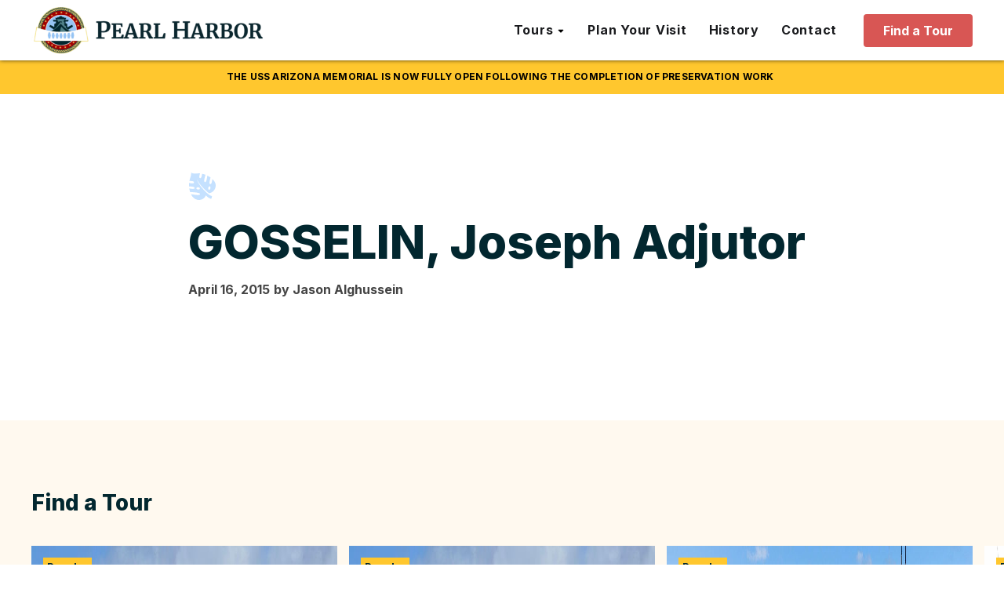

--- FILE ---
content_type: text/html; charset=UTF-8
request_url: https://pearlharbor.org/blog/gosselin-joseph-adjutor/
body_size: 21164
content:
<!DOCTYPE html>
<html lang="en-US" prefix="og: https://ogp.me/ns#" >
<head>
<meta charset="UTF-8">
<script type="text/javascript">
/* <![CDATA[ */
var gform;gform||(document.addEventListener("gform_main_scripts_loaded",function(){gform.scriptsLoaded=!0}),document.addEventListener("gform/theme/scripts_loaded",function(){gform.themeScriptsLoaded=!0}),window.addEventListener("DOMContentLoaded",function(){gform.domLoaded=!0}),gform={domLoaded:!1,scriptsLoaded:!1,themeScriptsLoaded:!1,isFormEditor:()=>"function"==typeof InitializeEditor,callIfLoaded:function(o){return!(!gform.domLoaded||!gform.scriptsLoaded||!gform.themeScriptsLoaded&&!gform.isFormEditor()||(gform.isFormEditor()&&console.warn("The use of gform.initializeOnLoaded() is deprecated in the form editor context and will be removed in Gravity Forms 3.1."),o(),0))},initializeOnLoaded:function(o){gform.callIfLoaded(o)||(document.addEventListener("gform_main_scripts_loaded",()=>{gform.scriptsLoaded=!0,gform.callIfLoaded(o)}),document.addEventListener("gform/theme/scripts_loaded",()=>{gform.themeScriptsLoaded=!0,gform.callIfLoaded(o)}),window.addEventListener("DOMContentLoaded",()=>{gform.domLoaded=!0,gform.callIfLoaded(o)}))},hooks:{action:{},filter:{}},addAction:function(o,r,e,t){gform.addHook("action",o,r,e,t)},addFilter:function(o,r,e,t){gform.addHook("filter",o,r,e,t)},doAction:function(o){gform.doHook("action",o,arguments)},applyFilters:function(o){return gform.doHook("filter",o,arguments)},removeAction:function(o,r){gform.removeHook("action",o,r)},removeFilter:function(o,r,e){gform.removeHook("filter",o,r,e)},addHook:function(o,r,e,t,n){null==gform.hooks[o][r]&&(gform.hooks[o][r]=[]);var d=gform.hooks[o][r];null==n&&(n=r+"_"+d.length),gform.hooks[o][r].push({tag:n,callable:e,priority:t=null==t?10:t})},doHook:function(r,o,e){var t;if(e=Array.prototype.slice.call(e,1),null!=gform.hooks[r][o]&&((o=gform.hooks[r][o]).sort(function(o,r){return o.priority-r.priority}),o.forEach(function(o){"function"!=typeof(t=o.callable)&&(t=window[t]),"action"==r?t.apply(null,e):e[0]=t.apply(null,e)})),"filter"==r)return e[0]},removeHook:function(o,r,t,n){var e;null!=gform.hooks[o][r]&&(e=(e=gform.hooks[o][r]).filter(function(o,r,e){return!!(null!=n&&n!=o.tag||null!=t&&t!=o.priority)}),gform.hooks[o][r]=e)}});
/* ]]> */
</script>

<meta name="viewport" content="width=device-width, initial-scale=1.0">
<!-- WP_HEAD() START -->
				<script async data-id="101466193" src="//static.getclicky.com/js"></script>
							<!-- begin Convert Experiences code--><script type="text/javascript" src="//cdn-4.convertexperiments.com/v1/js/10043105-10049232.js?environment=production" async></script><!-- end Convert Experiences code -->
			<link rel="preload" as="style" href="https://pearlharbor.org/wp-content/cache/perfmatters/pearlharbor.org/fonts/40abb54820a6.google-fonts.min.css" >
<link rel="stylesheet" href="https://pearlharbor.org/wp-content/cache/perfmatters/pearlharbor.org/fonts/40abb54820a6.google-fonts.min.css">
	<style>img:is([sizes="auto" i], [sizes^="auto," i]) { contain-intrinsic-size: 3000px 1500px }</style>
	<link rel='preconnect' href='https://player.vimeo.com' crossorigin>
<link rel='preconnect' href='https://i.vimeocdn.com' crossorigin>
<link rel='preconnect' href='https://f.vimeocdn.com' crossorigin>

<!-- Google Tag Manager for WordPress by gtm4wp.com -->
<script data-cfasync="false" data-pagespeed-no-defer>
	var gtm4wp_datalayer_name = "dataLayer";
	var dataLayer = dataLayer || [];
</script>
<!-- End Google Tag Manager for WordPress by gtm4wp.com -->
<!-- Search Engine Optimization by Rank Math PRO - https://rankmath.com/ -->
<title>GOSSELIN, Joseph Adjutor | pearlharbor.org</title><link rel="preload" href="https://pearlharbor.org/wp-content/uploads/2023/02/Logo-Type-Navy-480x107.png" as="image" imagesizes="(max-width: 480px) 100vw, 480px" fetchpriority="high"><link rel="preload" href="https://pearlharbor.org/wp-content/uploads/2025/07/PH-Nav-Tour-Finder.jpg" as="image" imagesizes="(max-width: 345px) 100vw, 345px" fetchpriority="high">
<meta name="robots" content="follow, index, max-snippet:-1, max-video-preview:-1, max-image-preview:large"/>
<link rel="canonical" href="https://pearlharbor.org/blog/gosselin-joseph-adjutor/" />
<meta property="og:locale" content="en_US" />
<meta property="og:type" content="article" />
<meta property="og:title" content="GOSSELIN, Joseph Adjutor | pearlharbor.org" />
<meta property="og:url" content="https://pearlharbor.org/blog/gosselin-joseph-adjutor/" />
<meta property="og:site_name" content="pearlharbor.org" />
<meta property="article:section" content="Heroes" />
<meta property="og:image" content="https://pearlharbor.org/wp-content/uploads/2023/02/Hero_Home.jpg" />
<meta property="og:image:secure_url" content="https://pearlharbor.org/wp-content/uploads/2023/02/Hero_Home.jpg" />
<meta property="og:image:width" content="1920" />
<meta property="og:image:height" content="915" />
<meta property="og:image:alt" content="GOSSELIN, Joseph Adjutor" />
<meta property="og:image:type" content="image/jpeg" />
<meta name="twitter:card" content="summary_large_image" />
<meta name="twitter:title" content="GOSSELIN, Joseph Adjutor | pearlharbor.org" />
<meta name="twitter:image" content="https://pearlharbor.org/wp-content/uploads/2023/02/Hero_Home.jpg" />
<!-- /Rank Math WordPress SEO plugin -->

<link rel='dns-prefetch' href='//www.google.com' />
<link rel='stylesheet' id='wp-block-library-css' href='https://pearlharbor.org/wp-includes/css/dist/block-library/style.min.css?ver=6.8.3' type='text/css' media='all' />
<style id='classic-theme-styles-inline-css' type='text/css'>
/*! This file is auto-generated */
.wp-block-button__link{color:#fff;background-color:#32373c;border-radius:9999px;box-shadow:none;text-decoration:none;padding:calc(.667em + 2px) calc(1.333em + 2px);font-size:1.125em}.wp-block-file__button{background:#32373c;color:#fff;text-decoration:none}
</style>
<link rel='stylesheet' id='oxygen-css' href='https://pearlharbor.org/wp-content/plugins/oxygen/component-framework/oxygen.css?ver=4.9.1' type='text/css' media='all' />
<script type="text/javascript" src="https://pearlharbor.org/wp-includes/js/jquery/jquery.min.js?ver=3.7.1" id="jquery-core-js"></script>
<link rel="https://api.w.org/" href="https://pearlharbor.org/wp-json/" /><link rel="alternate" title="JSON" type="application/json" href="https://pearlharbor.org/wp-json/wp/v2/posts/8062" /><link rel="alternate" title="oEmbed (JSON)" type="application/json+oembed" href="https://pearlharbor.org/wp-json/oembed/1.0/embed?url=https%3A%2F%2Fpearlharbor.org%2Fblog%2Fgosselin-joseph-adjutor%2F" />
<link rel="alternate" title="oEmbed (XML)" type="text/xml+oembed" href="https://pearlharbor.org/wp-json/oembed/1.0/embed?url=https%3A%2F%2Fpearlharbor.org%2Fblog%2Fgosselin-joseph-adjutor%2F&#038;format=xml" />
<link href="[data-uri]" rel="icon" type="image/x-icon" />
<!-- Google Tag Manager for WordPress by gtm4wp.com -->
<!-- GTM Container placement set to off -->
<script data-cfasync="false" data-pagespeed-no-defer type="text/javascript">
	var dataLayer_content = {"pagePostType":"post","pagePostType2":"single-post","pageCategory":["heroes"]};
	dataLayer.push( dataLayer_content );
</script>
<script data-cfasync="false" data-pagespeed-no-defer type="text/javascript">
	console.warn && console.warn("[GTM4WP] Google Tag Manager container code placement set to OFF !!!");
	console.warn && console.warn("[GTM4WP] Data layer codes are active but GTM container must be loaded using custom coding !!!");
</script>
<!-- End Google Tag Manager for WordPress by gtm4wp.com -->				<!-- Google Tag Manager -->
				<script>
					(function(w, d, s, l, i) {
						w[l] = w[l] || [];
						w[l].push({
							'gtm.start': new Date().getTime(),
							event: 'gtm.js'
						});
						var f = d.getElementsByTagName(s)[0],
							j = d.createElement(s),
							dl = l != 'dataLayer' ? '&l=' + l : '';
						j.async = true;
						j.src = 'https://www.googletagmanager.com/gtm.js?id=' + i + dl;
						f.parentNode.insertBefore(j, f);
					})(window, document, 'script', 'dataLayer', 'GTM-TDCQPVC');
				</script>
				<!-- End Google Tag Manager -->
			<link rel="icon" href="https://pearlharbor.org/wp-content/uploads/2023/03/cropped-Favicon-4-32x32.png" sizes="32x32" />
<link rel="icon" href="https://pearlharbor.org/wp-content/uploads/2023/03/cropped-Favicon-4-192x192.png" sizes="192x192" />
<link rel="apple-touch-icon" href="https://pearlharbor.org/wp-content/uploads/2023/03/cropped-Favicon-4-180x180.png" />
<meta name="msapplication-TileImage" content="https://pearlharbor.org/wp-content/uploads/2023/03/cropped-Favicon-4-270x270.png" />
<link rel='stylesheet' id='oxygen-cache-3482-css' href='//pearlharbor.org/wp-content/uploads/oxygen/css/3482.css?cache=1755897039&#038;ver=6.8.3' type='text/css' media='all' />
<link rel='stylesheet' id='oxygen-cache-3118-css' href='//pearlharbor.org/wp-content/uploads/oxygen/css/3118.css?cache=1765939784&#038;ver=6.8.3' type='text/css' media='all' />
<link rel='stylesheet' id='oxygen-cache-3399-css' href='//pearlharbor.org/wp-content/uploads/oxygen/css/3399.css?cache=1755897041&#038;ver=6.8.3' type='text/css' media='all' />
<link rel='stylesheet' id='oxygen-universal-styles-css' href='//pearlharbor.org/wp-content/uploads/oxygen/css/universal.css?cache=1768336500&#038;ver=6.8.3' type='text/css' media='all' />
<noscript><style>.perfmatters-lazy[data-src]{display:none !important;}</style></noscript><style>.perfmatters-lazy.pmloaded,.perfmatters-lazy.pmloaded>img,.perfmatters-lazy>img.pmloaded,.perfmatters-lazy[data-ll-status=entered]{animation:500ms pmFadeIn}@keyframes pmFadeIn{0%{opacity:0}100%{opacity:1}}</style><!-- END OF WP_HEAD() -->
</head>
<body class="wp-singular post-template-default single single-post postid-8062 single-format-standard wp-theme-oxygen-is-not-a-theme  wp-embed-responsive oxygen-body" >




					<!-- Google Tag Manager (noscript) -->
				<noscript><iframe src="https://www.googletagmanager.com/ns.html?id=GTM-TDCQPVC" height="0" width="0" style="display:none;visibility:hidden"></iframe></noscript>
				<!-- End Google Tag Manager (noscript) -->
								<div id="nav-spacer" class="ct-div-block" ></div><div id="div_block-411-3118" class="ct-div-block" ><div id="text_block-421-3118" class="ct-text-block notification-bar-text" ><span id="span-422-3118" class="ct-span" >The USS Arizona Memorial is now fully open following the completion of preservation work</span><a id="link_text-423-3118" class="ct-link-text " href="" target="_self"  ></a></div></div><header id="main-nav" class="oxy-header-wrapper oxy-sticky-header oxy-overlay-header oxy-header" ><div id="_header_row-32-3118" class="oxy-header-row" ><div class="oxy-header-container"><div id="_header_left-33-3118" class="oxy-header-left" ><a id="link-34-3118" class="ct-link" href="/"   ><img data-perfmatters-preload width="480" height="107" id="image-35-3118" alt src="https://pearlharbor.org/wp-content/uploads/2023/02/Logo-Type-Navy-480x107.png" class="ct-image" srcset sizes="(max-width: 480px) 100vw, 480px" fetchpriority="high"></a></div><div id="_header_center-36-3118" class="oxy-header-center" ></div><div id="_header_right-37-3118" class="oxy-header-right" >
		<nav id="-mega-menu-204-3118" class="oxy-mega-menu main-menu " ><ul class="oxy-inner-content oxy-mega-menu_inner" data-trigger=".oxy-burger-trigger" data-hovertabs="true" data-odelay="0" data-cdelay="50" data-duration="300" data-mouseover="true" data-hash-close="false" data-auto-aria="true" data-type="individual" >
		<li id="-mega-dropdown-205-3118" class="oxy-mega-dropdown header-dropdown " ><a  href="#dropdown" class="oxy-mega-dropdown_link " data-disable-link="disable" data-expanded="enable" ><span class="oxy-mega-dropdown_link-text">Tours</span><span class="oxy-mega-dropdown_icon"><svg id="icon-mega-dropdown-205-3118"><use xlink:href="#FontAwesomeicon-sort-desc"></use></svg></span></a><div class="oxy-mega-dropdown_inner oxy-header-container" data-icon="FontAwesomeicon-sort-desc"><div class="oxy-mega-dropdown_container"><div class="oxy-inner-content oxy-mega-dropdown_content oxy-header-container"><div id="div_block-206-3118" class="ct-div-block header-dropdown__inner" ><a id="link-207-3118" class="ct-link header-dropdown__item" href="/tour-finder/"   ><img data-perfmatters-preload width="345" height="210" id="image-208-3118" alt src="https://pearlharbor.org/wp-content/uploads/2025/07/PH-Nav-Tour-Finder.jpg" class="ct-image header-dropdown__image" srcset sizes="(max-width: 345px) 100vw, 345px" fetchpriority="high"><div id="div_block-209-3118" class="ct-div-block header-dropdown__item-content" ><div id="text_block-210-3118" class="ct-text-block header-dropdown__item-title" >Tour Finder</div><div id="text_block-211-3118" class="ct-text-block header-dropdown__item-desc" >Plan your perfect Pearl Harbor day.</div></div></a><a id="link-212-3118" class="ct-link header-dropdown__item" href="/browse-tours/tours/"   ><img width="345" height="210" id="image-213-3118" alt src="data:image/svg+xml,%3Csvg%20xmlns=&#039;http://www.w3.org/2000/svg&#039;%20width=&#039;345&#039;%20height=&#039;210&#039;%20viewBox=&#039;0%200%20345%20210&#039;%3E%3C/svg%3E" class="ct-image header-dropdown__image perfmatters-lazy" srcset data-src="https://pearlharbor.org/wp-content/uploads/2025/07/PH-Nav-Self-Paced-Tours.jpg" data-sizes="(max-width: 345px) 100vw, 345px" /><noscript><img width="345" height="210"  id="image-213-3118" alt="" src="https://pearlharbor.org/wp-content/uploads/2025/07/PH-Nav-Self-Paced-Tours.jpg" class="ct-image header-dropdown__image" srcset="" sizes="(max-width: 345px) 100vw, 345px" /></noscript><div id="div_block-214-3118" class="ct-div-block header-dropdown__item-content" ><div id="text_block-215-3118" class="ct-text-block header-dropdown__item-title" >Scheduled Tours</div><div id="text_block-216-3118" class="ct-text-block header-dropdown__item-desc" >Includes narrated transportation, &amp; Arizona Memorial tickets.</div></div></a><a id="link-217-3118" class="ct-link header-dropdown__item" href="/browse-tours/tickets/"   ><img width="345" height="210" id="image-218-3118" alt src="data:image/svg+xml,%3Csvg%20xmlns=&#039;http://www.w3.org/2000/svg&#039;%20width=&#039;345&#039;%20height=&#039;210&#039;%20viewBox=&#039;0%200%20345%20210&#039;%3E%3C/svg%3E" class="ct-image header-dropdown__image perfmatters-lazy" srcset data-src="https://pearlharbor.org/wp-content/uploads/2025/07/PH-Nav-Scheduled-Tours.jpg" data-sizes="(max-width: 345px) 100vw, 345px" /><noscript><img width="345" height="210"  id="image-218-3118" alt="" src="https://pearlharbor.org/wp-content/uploads/2025/07/PH-Nav-Scheduled-Tours.jpg" class="ct-image header-dropdown__image" srcset="" sizes="(max-width: 345px) 100vw, 345px" /></noscript><div id="div_block-219-3118" class="ct-div-block header-dropdown__item-content" ><div id="text_block-220-3118" class="ct-text-block header-dropdown__item-title" >Self-Paced Tours</div><div id="text_block-221-3118" class="ct-text-block header-dropdown__item-desc" >Explore on your own. Transport &amp; Arizona tickets not included.</div></div></a><a id="link-426-3118" class="ct-link header-dropdown__item" href="/browse-tours/shore-excursions/"   ><img width="345" height="210" id="image-427-3118" alt src="data:image/svg+xml,%3Csvg%20xmlns=&#039;http://www.w3.org/2000/svg&#039;%20width=&#039;345&#039;%20height=&#039;210&#039;%20viewBox=&#039;0%200%20345%20210&#039;%3E%3C/svg%3E" class="ct-image header-dropdown__image perfmatters-lazy" srcset data-src="https://pearlharbor.org/wp-content/uploads/2025/09/PH-Nav-Shore-Excursions.jpg" data-sizes="(max-width: 345px) 100vw, 345px" /><noscript><img width="345" height="210"  id="image-427-3118" alt="" src="https://pearlharbor.org/wp-content/uploads/2025/09/PH-Nav-Shore-Excursions.jpg" class="ct-image header-dropdown__image" srcset="" sizes="(max-width: 345px) 100vw, 345px" /></noscript><div id="div_block-428-3118" class="ct-div-block header-dropdown__item-content" ><div id="text_block-429-3118" class="ct-text-block header-dropdown__item-title" >Shore Excursions</div><div id="text_block-430-3118" class="ct-text-block header-dropdown__item-desc" >The ideal Oahu excursion for you Hawaii cruise. Includes port pickup.</div></div></a><a id="link-223-3118" class="ct-link header-dropdown__compare" href="/compare-tours/"   ><img id="image-224-3118" alt src="data:image/svg+xml,%3Csvg%20xmlns=&#039;http://www.w3.org/2000/svg&#039;%20width=&#039;0&#039;%20height=&#039;0&#039;%20viewBox=&#039;0%200%200%200&#039;%3E%3C/svg%3E" class="ct-image perfmatters-lazy" srcset data-src="https://pearlharbor.org/wp-content/uploads/2025/07/icon-compare-tours.svg" data-sizes="(max-width: 14px) 100vw, 14px" /><noscript><img  id="image-224-3118" alt="" src="https://pearlharbor.org/wp-content/uploads/2025/07/icon-compare-tours.svg" class="ct-image" srcset="" sizes="(max-width: 14px) 100vw, 14px" /></noscript><div id="text_block-225-3118" class="ct-text-block header-dropdown__item-title" >Compare Tours</div></a></div></div></div></div></li>

		
		<li id="-mega-dropdown-238-3118" class="oxy-mega-dropdown header-dropdown " ><a  target="_self" href="/plan-your-visit/" class="oxy-mega-dropdown_link oxy-mega-dropdown_just-link " data-disable-link="disable" data-expanded="enable" ><span class="oxy-mega-dropdown_link-text">Plan Your Visit</span></a></li>

		
		<li id="-mega-dropdown-284-3118" class="oxy-mega-dropdown header-dropdown " ><a  target="_self" href="/pearl-harbor-history/" class="oxy-mega-dropdown_link oxy-mega-dropdown_just-link " data-disable-link="disable" data-expanded="enable" ><span class="oxy-mega-dropdown_link-text">History</span></a></li>

		
		<li id="-mega-dropdown-285-3118" class="oxy-mega-dropdown header-dropdown " ><a  target="_self" href="/contact" class="oxy-mega-dropdown_link oxy-mega-dropdown_just-link " data-disable-link="disable" data-expanded="enable" ><span class="oxy-mega-dropdown_link-text">Contact</span></a></li>

		</ul></nav>

		<a id="link_button-80-3118" class="ct-link-button button white-space--nowrap" href="/tour-finder/" target="_self"  >Find a Tour</a><img id="image-367-3118" alt src="data:image/svg+xml,%3Csvg%20xmlns=&#039;http://www.w3.org/2000/svg&#039;%20width=&#039;0&#039;%20height=&#039;0&#039;%20viewBox=&#039;0%200%200%200&#039;%3E%3C/svg%3E" class="ct-image mobile-menu--open perfmatters-lazy" srcset data-src="https://pearlharbor.org/wp-content/uploads/2023/03/mobile-menu.svg" data-sizes="(max-width: 22px) 100vw, 22px" /><noscript><img  id="image-367-3118" alt="" src="https://pearlharbor.org/wp-content/uploads/2023/03/mobile-menu.svg" class="ct-image mobile-menu--open" srcset="" sizes="(max-width: 22px) 100vw, 22px" /></noscript><img id="image-368-3118" alt src="data:image/svg+xml,%3Csvg%20xmlns=&#039;http://www.w3.org/2000/svg&#039;%20width=&#039;0&#039;%20height=&#039;0&#039;%20viewBox=&#039;0%200%200%200&#039;%3E%3C/svg%3E" class="ct-image mobile-menu--close oxy-close-modal perfmatters-lazy" srcset data-src="https://pearlharbor.org/wp-content/uploads/2023/03/icon-close02.svg" data-sizes="(max-width: 26px) 100vw, 26px" /><noscript><img  id="image-368-3118" alt="" src="https://pearlharbor.org/wp-content/uploads/2023/03/icon-close02.svg" class="ct-image mobile-menu--close oxy-close-modal" srcset="" sizes="(max-width: 26px) 100vw, 26px" /></noscript></div></div></div></header>
				<script type="text/javascript">
			jQuery(document).ready(function() {
				var selector = "#main-nav",
					scrollval = parseInt("-1");
				if (!scrollval || scrollval < 1) {
											jQuery("body").css("margin-top", jQuery(selector).outerHeight());
						jQuery(selector).addClass("oxy-sticky-header-active");
									}
				else {
					var scrollTopOld = 0;
					jQuery(window).scroll(function() {
						if (!jQuery('body').hasClass('oxy-nav-menu-prevent-overflow')) {
							if (jQuery(this).scrollTop() > scrollval 
																) {
								if (
																		!jQuery(selector).hasClass("oxy-sticky-header-active")) {
									if (jQuery(selector).css('position')!='absolute') {
										jQuery("body").css("margin-top", jQuery(selector).outerHeight());
									}
									jQuery(selector)
										.addClass("oxy-sticky-header-active")
																	}
							}
							else {
								jQuery(selector)
									.removeClass("oxy-sticky-header-fade-in")
									.removeClass("oxy-sticky-header-active");
								if (jQuery(selector).css('position')!='absolute') {
									jQuery("body").css("margin-top", "");
								}
							}
							scrollTopOld = jQuery(this).scrollTop();
						}
					})
				}
			});
		</script>            <div tabindex="-1" class="oxy-modal-backdrop  "
                style="background-color: #000000;"
                data-trigger="user_clicks_element"                data-trigger-selector=".mobile-menu--open"                data-trigger-time="5"                data-trigger-time-unit="seconds"                data-close-automatically="no"                data-close-after-time="10"                data-close-after-time-unit="seconds"                data-trigger_scroll_amount="50"                data-trigger_scroll_direction="down"	            data-scroll_to_selector=""	            data-time_inactive="60"	            data-time-inactive-unit="seconds"	            data-number_of_clicks="3"	            data-close_on_esc="on"	            data-number_of_page_views="3"                data-close-after-form-submit="no"                data-open-again="always_show"                data-open-again-after-days="3"            >

                <div id="modal-291-3118" class="ct-modal" ><div id="div_block-293-3118" class="ct-div-block header-dropdown__inner mobile-menu-dropdown__inner" ><div id="text_block-359-3118" class="ct-text-block mobile-menu__standalone-link" >Tours</div><a id="link-294-3118" class="ct-link header-dropdown__item mobile-menu-dropdown__item" href="/tour-finder/"   ><img width="345" height="210" id="image-295-3118" alt src="data:image/svg+xml,%3Csvg%20xmlns=&#039;http://www.w3.org/2000/svg&#039;%20width=&#039;345&#039;%20height=&#039;210&#039;%20viewBox=&#039;0%200%20345%20210&#039;%3E%3C/svg%3E" class="ct-image header-dropdown__image mobile-menu-dropdown__image perfmatters-lazy" srcset data-src="https://pearlharbor.org/wp-content/uploads/2025/07/PH-Nav-Tour-Finder.jpg" data-sizes="(max-width: 345px) 100vw, 345px" /><noscript><img width="345" height="210"  id="image-295-3118" alt="" src="https://pearlharbor.org/wp-content/uploads/2025/07/PH-Nav-Tour-Finder.jpg" class="ct-image header-dropdown__image mobile-menu-dropdown__image" srcset="" sizes="(max-width: 345px) 100vw, 345px" /></noscript><div id="div_block-296-3118" class="ct-div-block header-dropdown__item-content" ><div id="text_block-297-3118" class="ct-text-block header-dropdown__item-title" >Tour Finder</div><div id="text_block-298-3118" class="ct-text-block header-dropdown__item-desc" >Plan your perfect Pearl Harbor day.</div></div></a><a id="link-299-3118" class="ct-link header-dropdown__item mobile-menu-dropdown__item" href="/browse-tours/tours/"   ><img width="345" height="210" id="image-300-3118" alt src="data:image/svg+xml,%3Csvg%20xmlns=&#039;http://www.w3.org/2000/svg&#039;%20width=&#039;345&#039;%20height=&#039;210&#039;%20viewBox=&#039;0%200%20345%20210&#039;%3E%3C/svg%3E" class="ct-image header-dropdown__image mobile-menu-dropdown__image perfmatters-lazy" srcset data-src="https://pearlharbor.org/wp-content/uploads/2025/07/PH-Nav-Self-Paced-Tours.jpg" data-sizes="(max-width: 345px) 100vw, 345px" /><noscript><img width="345" height="210"  id="image-300-3118" alt="" src="https://pearlharbor.org/wp-content/uploads/2025/07/PH-Nav-Self-Paced-Tours.jpg" class="ct-image header-dropdown__image mobile-menu-dropdown__image" srcset="" sizes="(max-width: 345px) 100vw, 345px" /></noscript><div id="div_block-301-3118" class="ct-div-block header-dropdown__item-content" ><div id="text_block-302-3118" class="ct-text-block header-dropdown__item-title" >Scheduled Tours</div><div id="text_block-303-3118" class="ct-text-block header-dropdown__item-desc" >Includes narrated transportation, &amp; Arizona Memorial tickets.</div></div></a><a id="link-350-3118" class="ct-link header-dropdown__item mobile-menu-dropdown__item" href="/browse-tours/tickets/"   ><img width="345" height="210" id="image-351-3118" alt src="data:image/svg+xml,%3Csvg%20xmlns=&#039;http://www.w3.org/2000/svg&#039;%20width=&#039;345&#039;%20height=&#039;210&#039;%20viewBox=&#039;0%200%20345%20210&#039;%3E%3C/svg%3E" class="ct-image header-dropdown__image mobile-menu-dropdown__image perfmatters-lazy" srcset data-src="https://pearlharbor.org/wp-content/uploads/2025/07/PH-Nav-Scheduled-Tours.jpg" data-sizes="(max-width: 345px) 100vw, 345px" /><noscript><img width="345" height="210"  id="image-351-3118" alt="" src="https://pearlharbor.org/wp-content/uploads/2025/07/PH-Nav-Scheduled-Tours.jpg" class="ct-image header-dropdown__image mobile-menu-dropdown__image" srcset="" sizes="(max-width: 345px) 100vw, 345px" /></noscript><div id="div_block-352-3118" class="ct-div-block header-dropdown__item-content" ><div id="text_block-353-3118" class="ct-text-block header-dropdown__item-title" >Self-Paced Tours</div><div id="text_block-354-3118" class="ct-text-block header-dropdown__item-desc" >Explore on your own. Transport &amp; Arizona tickets not included.</div></div></a><a id="link-431-3118" class="ct-link header-dropdown__item mobile-menu-dropdown__item" href="/browse-tours/shore-excursions/"   ><img width="345" height="210" id="image-432-3118" alt src="data:image/svg+xml,%3Csvg%20xmlns=&#039;http://www.w3.org/2000/svg&#039;%20width=&#039;345&#039;%20height=&#039;210&#039;%20viewBox=&#039;0%200%20345%20210&#039;%3E%3C/svg%3E" class="ct-image header-dropdown__image mobile-menu-dropdown__image perfmatters-lazy" srcset data-src="https://pearlharbor.org/wp-content/uploads/2025/09/PH-Nav-Shore-Excursions.jpg" data-sizes="(max-width: 345px) 100vw, 345px" /><noscript><img width="345" height="210"  id="image-432-3118" alt="" src="https://pearlharbor.org/wp-content/uploads/2025/09/PH-Nav-Shore-Excursions.jpg" class="ct-image header-dropdown__image mobile-menu-dropdown__image" srcset="" sizes="(max-width: 345px) 100vw, 345px" /></noscript><div id="div_block-433-3118" class="ct-div-block header-dropdown__item-content" ><div id="text_block-434-3118" class="ct-text-block header-dropdown__item-title" >Shore Excursions</div><div id="text_block-435-3118" class="ct-text-block header-dropdown__item-desc" >The ideal Oahu excursion for you Hawaii cruise. Includes port pickup.<br></div></div></a><a id="link-355-3118" class="ct-link header-dropdown__compare" href="/compare-tours/"   ><img id="image-356-3118" alt src="data:image/svg+xml,%3Csvg%20xmlns=&#039;http://www.w3.org/2000/svg&#039;%20width=&#039;0&#039;%20height=&#039;0&#039;%20viewBox=&#039;0%200%200%200&#039;%3E%3C/svg%3E" class="ct-image perfmatters-lazy" srcset data-src="https://pearlharbor.org/wp-content/uploads/2025/07/icon-compare-tours.svg" data-sizes="(max-width: 14px) 100vw, 14px" /><noscript><img  id="image-356-3118" alt="" src="https://pearlharbor.org/wp-content/uploads/2025/07/icon-compare-tours.svg" class="ct-image" srcset="" sizes="(max-width: 14px) 100vw, 14px" /></noscript><div id="text_block-357-3118" class="ct-text-block header-dropdown__item-title" >Compare Tours</div></a></div><a id="link_text-318-3118" class="ct-link-text mobile-menu__standalone-link" href="/plan-your-visit" target="_self"  >Plan Your Visit</a><a id="link_text-341-3118" class="ct-link-text mobile-menu__standalone-link" href="/pearl-harbor-history/" target="_self"  >History</a><a id="link_text-358-3118" class="ct-link-text mobile-menu__standalone-link" href="/contact" target="_self"  >Contact</a></div>
            </div>
        <section id="section-2-3399" class=" ct-section blog-content" ><div class="ct-section-inner-wrap"><img id="image-3-3399" alt src="data:image/svg+xml,%3Csvg%20xmlns=&#039;http://www.w3.org/2000/svg&#039;%20width=&#039;0&#039;%20height=&#039;0&#039;%20viewBox=&#039;0%200%200%200&#039;%3E%3C/svg%3E" class="ct-image perfmatters-lazy" srcset data-src="https://pearlharbor.org/wp-content/uploads/2023/02/Icon-Leaf-Blue.svg" data-sizes="(max-width: 34px) 100vw, 34px" /><noscript><img  id="image-3-3399" alt="" src="https://pearlharbor.org/wp-content/uploads/2023/02/Icon-Leaf-Blue.svg" class="ct-image" srcset="" sizes="(max-width: 34px) 100vw, 34px" /></noscript><h1 id="headline-4-3399" class="ct-headline h1 text--navy text--left"><span id="span-5-3399" class="ct-span" >GOSSELIN, Joseph Adjutor</span></h1><div id="div_block-10-3399" class="ct-div-block" ><div id="text_block-7-3399" class="ct-text-block" ><span id="span-8-3399" class="ct-span" >April 16, 2015</span></div><div id="text_block-11-3399" class="ct-text-block" >by&nbsp;<span id="span-12-3399" class="ct-span" >Jason</span>&nbsp;<span id="span-14-3399" class="ct-span" >Alghussein</span></div></div><div id="text_block-18-3399" class="ct-text-block blog-content--text" ><span id="span-19-3399" class="ct-span oxy-stock-content-styles" ></span></div></div></section><div id="div_block-21-3399" class="ct-div-block reusable-wrapper" ><section id="section-129-3398" class=" ct-section" ><div class="ct-section-inner-wrap"><h3 id="headline-130-3398" class="ct-headline h3 text--dark">Find a Tour</h3><div id="div_block-131-3398" class="ct-div-block swiper swiper--col-4 swiper--cards" ><div id="_dynamic_list-22-3482" class="oxy-dynamic-list swiper-wrapper"><div id="div_block-23-3482-1" class="ct-div-block swiper-slide" data-id="div_block-23-3482"><a id="div_block-134-3398-1" class="ct-link" href="https://pearlharbor.org/tours/pearl-harbor-honolulu-city-tour-from-waikiki/" target="_self" data-id="div_block-134-3398"><img width="1000" height="1000" id="image-135-3398-1" alt src="data:image/svg+xml,%3Csvg%20xmlns=&#039;http://www.w3.org/2000/svg&#039;%20width=&#039;1000&#039;%20height=&#039;1000&#039;%20viewBox=&#039;0%200%201000%201000&#039;%3E%3C/svg%3E" class="ct-image perfmatters-lazy" data-id="image-135-3398" data-src="https://pearlharbor.org/wp-content/uploads/2023/03/ArizonaMemorialShuttleBoat-1.jpg" data-srcset="https://pearlharbor.org/wp-content/uploads/2023/03/ArizonaMemorialShuttleBoat-1.jpg 1000w, https://pearlharbor.org/wp-content/uploads/2023/03/ArizonaMemorialShuttleBoat-1-150x150.jpg 150w, https://pearlharbor.org/wp-content/uploads/2023/03/ArizonaMemorialShuttleBoat-1-480x480.jpg 480w, https://pearlharbor.org/wp-content/uploads/2023/03/ArizonaMemorialShuttleBoat-1-768x768.jpg 768w, https://pearlharbor.org/wp-content/uploads/2023/03/ArizonaMemorialShuttleBoat-1-992x992.jpg 992w" data-sizes="(max-width: 1000px) 100vw, 1000px" /><noscript><img width="1000" height="1000" id="image-135-3398-1" alt="" src="https://pearlharbor.org/wp-content/uploads/2023/03/ArizonaMemorialShuttleBoat-1.jpg" class="ct-image" srcset="https://pearlharbor.org/wp-content/uploads/2023/03/ArizonaMemorialShuttleBoat-1.jpg 1000w, https://pearlharbor.org/wp-content/uploads/2023/03/ArizonaMemorialShuttleBoat-1-150x150.jpg 150w, https://pearlharbor.org/wp-content/uploads/2023/03/ArizonaMemorialShuttleBoat-1-480x480.jpg 480w, https://pearlharbor.org/wp-content/uploads/2023/03/ArizonaMemorialShuttleBoat-1-768x768.jpg 768w, https://pearlharbor.org/wp-content/uploads/2023/03/ArizonaMemorialShuttleBoat-1-992x992.jpg 992w" sizes="(max-width: 1000px) 100vw, 1000px" data-id="image-135-3398"></noscript><div id="text_block-70-3482-1" class="ct-text-block tag tag--absolute tag--sm" data-id="text_block-70-3482">Popular</div></a><a id="link-69-3482-1" class="ct-link" href="https://pearlharbor.org/tours/pearl-harbor-honolulu-city-tour-from-waikiki/" target="_self" data-id="link-69-3482"><h3 id="headline-136-3398-1" class="ct-headline " data-id="headline-136-3398"><span id="span-137-3398-1" class="ct-span" data-id="span-137-3398">USS Arizona Memorial &amp; Honolulu City Tour from Waikiki</span></h3></a><div id="code_block-67-3482-1" class="ct-code-block " data-id="code_block-67-3482"><p class="find-a-tour--card-detail">Scheduled Tour</p></div><div id="text_block-139-3398-1" class="ct-text-block find-a-tour--card-detail" data-id="text_block-139-3398"><span id="span-61-3482-1" class="ct-span" data-id="span-61-3482">5</span>&nbsp;hours (approx.)</div><div id="text_block-140-3398-1" class="ct-text-block " data-id="text_block-140-3398">From $<span id="span-35-3482-1" class="ct-span" data-id="span-35-3482">69</span></div></div><div id="div_block-23-3482-2" class="ct-div-block swiper-slide" data-id="div_block-23-3482"><a id="div_block-134-3398-2" class="ct-link" href="https://pearlharbor.org/tours/pearl-harbor-honolulu-city-tour-from-waikiki-b/" target="_self" data-id="div_block-134-3398"><img width="1000" height="1000" id="image-135-3398-2" alt src="data:image/svg+xml,%3Csvg%20xmlns=&#039;http://www.w3.org/2000/svg&#039;%20width=&#039;1000&#039;%20height=&#039;1000&#039;%20viewBox=&#039;0%200%201000%201000&#039;%3E%3C/svg%3E" class="ct-image perfmatters-lazy" data-id="image-135-3398" data-src="https://pearlharbor.org/wp-content/uploads/2023/03/ArizonaMemorialShuttleBoat-1.jpg" data-srcset="https://pearlharbor.org/wp-content/uploads/2023/03/ArizonaMemorialShuttleBoat-1.jpg 1000w, https://pearlharbor.org/wp-content/uploads/2023/03/ArizonaMemorialShuttleBoat-1-150x150.jpg 150w, https://pearlharbor.org/wp-content/uploads/2023/03/ArizonaMemorialShuttleBoat-1-480x480.jpg 480w, https://pearlharbor.org/wp-content/uploads/2023/03/ArizonaMemorialShuttleBoat-1-768x768.jpg 768w, https://pearlharbor.org/wp-content/uploads/2023/03/ArizonaMemorialShuttleBoat-1-992x992.jpg 992w" data-sizes="(max-width: 1000px) 100vw, 1000px" /><noscript><img width="1000" height="1000" id="image-135-3398-2" alt="" src="https://pearlharbor.org/wp-content/uploads/2023/03/ArizonaMemorialShuttleBoat-1.jpg" class="ct-image" srcset="https://pearlharbor.org/wp-content/uploads/2023/03/ArizonaMemorialShuttleBoat-1.jpg 1000w, https://pearlharbor.org/wp-content/uploads/2023/03/ArizonaMemorialShuttleBoat-1-150x150.jpg 150w, https://pearlharbor.org/wp-content/uploads/2023/03/ArizonaMemorialShuttleBoat-1-480x480.jpg 480w, https://pearlharbor.org/wp-content/uploads/2023/03/ArizonaMemorialShuttleBoat-1-768x768.jpg 768w, https://pearlharbor.org/wp-content/uploads/2023/03/ArizonaMemorialShuttleBoat-1-992x992.jpg 992w" sizes="(max-width: 1000px) 100vw, 1000px" data-id="image-135-3398"></noscript><div id="text_block-70-3482-2" class="ct-text-block tag tag--absolute tag--sm" data-id="text_block-70-3482">Popular</div></a><a id="link-69-3482-2" class="ct-link" href="https://pearlharbor.org/tours/pearl-harbor-honolulu-city-tour-from-waikiki-b/" target="_self" data-id="link-69-3482"><h3 id="headline-136-3398-2" class="ct-headline " data-id="headline-136-3398"><span id="span-137-3398-2" class="ct-span" data-id="span-137-3398">USS Arizona Memorial &amp; Honolulu City Tour from Waikiki</span></h3></a><div id="code_block-67-3482-2" class="ct-code-block " data-id="code_block-67-3482"></div><div id="text_block-139-3398-2" class="ct-text-block find-a-tour--card-detail" data-id="text_block-139-3398"><span id="span-61-3482-2" class="ct-span" data-id="span-61-3482">5</span>&nbsp;hours (approx.)</div><div id="text_block-140-3398-2" class="ct-text-block " data-id="text_block-140-3398">From $<span id="span-35-3482-2" class="ct-span" data-id="span-35-3482">69</span></div></div><div id="div_block-23-3482-3" class="ct-div-block swiper-slide" data-id="div_block-23-3482"><a id="div_block-134-3398-3" class="ct-link" href="https://pearlharbor.org/tours/passport-to-pearl-harbor/" target="_self" data-id="div_block-134-3398"><img width="1400" height="900" id="image-135-3398-3" alt src="data:image/svg+xml,%3Csvg%20xmlns=&#039;http://www.w3.org/2000/svg&#039;%20width=&#039;1400&#039;%20height=&#039;900&#039;%20viewBox=&#039;0%200%201400%20900&#039;%3E%3C/svg%3E" class="ct-image perfmatters-lazy" data-id="image-135-3398" data-src="https://pearlharbor.org/wp-content/uploads/2023/02/Tour-Card_Passport-PH.jpg" data-srcset="https://pearlharbor.org/wp-content/uploads/2023/02/Tour-Card_Passport-PH.jpg 1400w, https://pearlharbor.org/wp-content/uploads/2023/02/Tour-Card_Passport-PH-480x309.jpg 480w, https://pearlharbor.org/wp-content/uploads/2023/02/Tour-Card_Passport-PH-768x494.jpg 768w, https://pearlharbor.org/wp-content/uploads/2023/02/Tour-Card_Passport-PH-992x638.jpg 992w, https://pearlharbor.org/wp-content/uploads/2023/02/Tour-Card_Passport-PH-1120x720.jpg 1120w" data-sizes="(max-width: 1400px) 100vw, 1400px" /><noscript><img width="1400" height="900" id="image-135-3398-3" alt="" src="https://pearlharbor.org/wp-content/uploads/2023/02/Tour-Card_Passport-PH.jpg" class="ct-image" srcset="https://pearlharbor.org/wp-content/uploads/2023/02/Tour-Card_Passport-PH.jpg 1400w, https://pearlharbor.org/wp-content/uploads/2023/02/Tour-Card_Passport-PH-480x309.jpg 480w, https://pearlharbor.org/wp-content/uploads/2023/02/Tour-Card_Passport-PH-768x494.jpg 768w, https://pearlharbor.org/wp-content/uploads/2023/02/Tour-Card_Passport-PH-992x638.jpg 992w, https://pearlharbor.org/wp-content/uploads/2023/02/Tour-Card_Passport-PH-1120x720.jpg 1120w" sizes="(max-width: 1400px) 100vw, 1400px" data-id="image-135-3398"></noscript><div id="text_block-70-3482-3" class="ct-text-block tag tag--absolute tag--sm" data-id="text_block-70-3482">Popular</div></a><a id="link-69-3482-3" class="ct-link" href="https://pearlharbor.org/tours/passport-to-pearl-harbor/" target="_self" data-id="link-69-3482"><h3 id="headline-136-3398-3" class="ct-headline " data-id="headline-136-3398"><span id="span-137-3398-3" class="ct-span" data-id="span-137-3398">Official Passport to Pearl Harbor</span></h3></a><div id="code_block-67-3482-3" class="ct-code-block " data-id="code_block-67-3482"><p class="find-a-tour--card-detail">Self-Paced Tour</p></div><div id="text_block-139-3398-3" class="ct-text-block find-a-tour--card-detail" data-id="text_block-139-3398"><span id="span-61-3482-3" class="ct-span" data-id="span-61-3482">6-8</span>&nbsp;hours (approx.)</div><div id="text_block-140-3398-3" class="ct-text-block " data-id="text_block-140-3398">From $<span id="span-35-3482-3" class="ct-span" data-id="span-35-3482">99.99</span></div></div><div id="div_block-23-3482-4" class="ct-div-block swiper-slide" data-id="div_block-23-3482"><a id="div_block-134-3398-4" class="ct-link" href="https://pearlharbor.org/tours/remember-pearl-harbor-tour-from-waikiki/" target="_self" data-id="div_block-134-3398"><img width="1400" height="900" id="image-135-3398-4" alt src="data:image/svg+xml,%3Csvg%20xmlns=&#039;http://www.w3.org/2000/svg&#039;%20width=&#039;1400&#039;%20height=&#039;900&#039;%20viewBox=&#039;0%200%201400%20900&#039;%3E%3C/svg%3E" class="ct-image perfmatters-lazy" data-id="image-135-3398" data-src="https://pearlharbor.org/wp-content/uploads/2023/02/Tour-Card_Remember-PH.jpg" data-srcset="https://pearlharbor.org/wp-content/uploads/2023/02/Tour-Card_Remember-PH.jpg 1400w, https://pearlharbor.org/wp-content/uploads/2023/02/Tour-Card_Remember-PH-480x309.jpg 480w, https://pearlharbor.org/wp-content/uploads/2023/02/Tour-Card_Remember-PH-768x494.jpg 768w, https://pearlharbor.org/wp-content/uploads/2023/02/Tour-Card_Remember-PH-992x638.jpg 992w, https://pearlharbor.org/wp-content/uploads/2023/02/Tour-Card_Remember-PH-1120x720.jpg 1120w" data-sizes="(max-width: 1400px) 100vw, 1400px" /><noscript><img width="1400" height="900" id="image-135-3398-4" alt="" src="https://pearlharbor.org/wp-content/uploads/2023/02/Tour-Card_Remember-PH.jpg" class="ct-image" srcset="https://pearlharbor.org/wp-content/uploads/2023/02/Tour-Card_Remember-PH.jpg 1400w, https://pearlharbor.org/wp-content/uploads/2023/02/Tour-Card_Remember-PH-480x309.jpg 480w, https://pearlharbor.org/wp-content/uploads/2023/02/Tour-Card_Remember-PH-768x494.jpg 768w, https://pearlharbor.org/wp-content/uploads/2023/02/Tour-Card_Remember-PH-992x638.jpg 992w, https://pearlharbor.org/wp-content/uploads/2023/02/Tour-Card_Remember-PH-1120x720.jpg 1120w" sizes="(max-width: 1400px) 100vw, 1400px" data-id="image-135-3398"></noscript><div id="text_block-70-3482-4" class="ct-text-block tag tag--absolute tag--sm" data-id="text_block-70-3482">Popular</div></a><a id="link-69-3482-4" class="ct-link" href="https://pearlharbor.org/tours/remember-pearl-harbor-tour-from-waikiki/" target="_self" data-id="link-69-3482"><h3 id="headline-136-3398-4" class="ct-headline " data-id="headline-136-3398"><span id="span-137-3398-4" class="ct-span" data-id="span-137-3398">USS Arizona Memorial &amp; Battleship Missouri Tour from Waikiki</span></h3></a><div id="code_block-67-3482-4" class="ct-code-block " data-id="code_block-67-3482"><p class="find-a-tour--card-detail">Scheduled Tour</p></div><div id="text_block-139-3398-4" class="ct-text-block find-a-tour--card-detail" data-id="text_block-139-3398"><span id="span-61-3482-4" class="ct-span" data-id="span-61-3482">6-7</span>&nbsp;hours (approx.)</div><div id="text_block-140-3398-4" class="ct-text-block " data-id="text_block-140-3398">From $<span id="span-35-3482-4" class="ct-span" data-id="span-35-3482">143</span></div></div><div id="div_block-23-3482-5" class="ct-div-block swiper-slide" data-id="div_block-23-3482"><a id="div_block-134-3398-5" class="ct-link" href="https://pearlharbor.org/tours/the-complete-pearl-harbor-experience-small-group/" target="_self" data-id="div_block-134-3398"><img width="800" height="535" id="image-135-3398-5" alt src="data:image/svg+xml,%3Csvg%20xmlns=&#039;http://www.w3.org/2000/svg&#039;%20width=&#039;800&#039;%20height=&#039;535&#039;%20viewBox=&#039;0%200%20800%20535&#039;%3E%3C/svg%3E" class="ct-image perfmatters-lazy" data-id="image-135-3398" data-src="https://pearlharbor.org/wp-content/uploads/2023/02/USS-Bowfin-Submarine-Tour.jpg" data-srcset="https://pearlharbor.org/wp-content/uploads/2023/02/USS-Bowfin-Submarine-Tour.jpg 800w, https://pearlharbor.org/wp-content/uploads/2023/02/USS-Bowfin-Submarine-Tour-300x201.jpg 300w, https://pearlharbor.org/wp-content/uploads/2023/02/USS-Bowfin-Submarine-Tour-768x514.jpg 768w" data-sizes="(max-width: 800px) 100vw, 800px" /><noscript><img width="800" height="535" id="image-135-3398-5" alt="" src="https://pearlharbor.org/wp-content/uploads/2023/02/USS-Bowfin-Submarine-Tour.jpg" class="ct-image" srcset="https://pearlharbor.org/wp-content/uploads/2023/02/USS-Bowfin-Submarine-Tour.jpg 800w, https://pearlharbor.org/wp-content/uploads/2023/02/USS-Bowfin-Submarine-Tour-300x201.jpg 300w, https://pearlharbor.org/wp-content/uploads/2023/02/USS-Bowfin-Submarine-Tour-768x514.jpg 768w" sizes="(max-width: 800px) 100vw, 800px" data-id="image-135-3398"></noscript><div id="text_block-70-3482-5" class="ct-text-block tag tag--absolute tag--sm" data-id="text_block-70-3482">Popular</div></a><a id="link-69-3482-5" class="ct-link" href="https://pearlharbor.org/tours/the-complete-pearl-harbor-experience-small-group/" target="_self" data-id="link-69-3482"><h3 id="headline-136-3398-5" class="ct-headline " data-id="headline-136-3398"><span id="span-137-3398-5" class="ct-span" data-id="span-137-3398">The Complete Pearl Harbor Tour from Waikiki</span></h3></a><div id="code_block-67-3482-5" class="ct-code-block " data-id="code_block-67-3482"><p class="find-a-tour--card-detail">Scheduled Tour</p></div><div id="text_block-139-3398-5" class="ct-text-block find-a-tour--card-detail" data-id="text_block-139-3398"><span id="span-61-3482-5" class="ct-span" data-id="span-61-3482">10</span>&nbsp;hours (approx.)</div><div id="text_block-140-3398-5" class="ct-text-block " data-id="text_block-140-3398">From $<span id="span-35-3482-5" class="ct-span" data-id="span-35-3482">199</span></div></div>                    
                                            
                                        
                    </div>
<div id="div_block-141-3398" class="ct-div-block swiper-button-prev swiper-button-prev--cards-yellow" ></div><div id="div_block-142-3398" class="ct-div-block swiper-button-next swiper-button-next--cards-yellow" ></div></div></div></section></div><section id="section-456-3118" class=" ct-section guide-footer" ><div class="ct-section-inner-wrap"><div id="code_block-464-3118" class="ct-code-block" ></div><div id="div_block-458-3118" class="ct-div-block guide-footer__inner" ><div id="div_block-467-3118" class="ct-div-block" ><img width="1220" height="1256" id="image-459-3118" alt src="data:image/svg+xml,%3Csvg%20xmlns=&#039;http://www.w3.org/2000/svg&#039;%20width=&#039;1220&#039;%20height=&#039;1256&#039;%20viewBox=&#039;0%200%201220%201256&#039;%3E%3C/svg%3E" class="ct-image guide-footer__image perfmatters-lazy" data-src="https://pearlharbor.org/wp-content/uploads/2025/09/Oahu-Guide-Magazine.png" data-srcset="https://pearlharbor.org/wp-content/uploads/2025/09/Oahu-Guide-Magazine.png 1220w, https://pearlharbor.org/wp-content/uploads/2025/09/Oahu-Guide-Magazine-480x494.png 480w, https://pearlharbor.org/wp-content/uploads/2025/09/Oahu-Guide-Magazine-768x791.png 768w, https://pearlharbor.org/wp-content/uploads/2025/09/Oahu-Guide-Magazine-992x1021.png 992w, https://pearlharbor.org/wp-content/uploads/2025/09/Oahu-Guide-Magazine-1120x1153.png 1120w" data-sizes="(max-width: 1220px) 100vw, 1220px" /><noscript><img width="1220" height="1256"  id="image-459-3118" alt="" src="https://pearlharbor.org/wp-content/uploads/2025/09/Oahu-Guide-Magazine.png" class="ct-image guide-footer__image" srcset="https://pearlharbor.org/wp-content/uploads/2025/09/Oahu-Guide-Magazine.png 1220w, https://pearlharbor.org/wp-content/uploads/2025/09/Oahu-Guide-Magazine-480x494.png 480w, https://pearlharbor.org/wp-content/uploads/2025/09/Oahu-Guide-Magazine-768x791.png 768w, https://pearlharbor.org/wp-content/uploads/2025/09/Oahu-Guide-Magazine-992x1021.png 992w, https://pearlharbor.org/wp-content/uploads/2025/09/Oahu-Guide-Magazine-1120x1153.png 1120w" sizes="(max-width: 1220px) 100vw, 1220px" /></noscript><div id="div_block-460-3118" class="ct-div-block guide-footer__content" ><h2 id="headline-461-3118" class="ct-headline guide-footer__heading">Get Your Free Oʻahu Visitor’s Guide</h2><div id="text_block-462-3118" class="ct-text-block guide-footer__lede" >Packed with insider tips, must-see sights, and exclusive discounts. Start planning your Oʻahu vacation now.</div></div></div><div id="shortcode-463-3118" class="ct-shortcode guide-footer__form" >
                <div class='gf_browser_chrome gform_wrapper gravity-theme gform-theme--no-framework' data-form-theme='gravity-theme' data-form-index='0' id='gform_wrapper_7' ><div id='gf_7' class='gform_anchor' tabindex='-1'></div>
                        <div class='gform_heading'>
                            <p class='gform_description'></p>
                        </div><form method='post' enctype='multipart/form-data' target='gform_ajax_frame_7' id='gform_7'  action='/blog/gosselin-joseph-adjutor/#gf_7' data-formid='7' novalidate><div class='gf_invisible ginput_recaptchav3' data-sitekey='6Le4p_oUAAAAANEAaIrmfuYBz4OjPHPW24vBUTML' data-tabindex='0'><input id="input_53cf657aad55dd047f742355282ac70f" class="gfield_recaptcha_response" type="hidden" name="input_53cf657aad55dd047f742355282ac70f" value=""/></div>
                        <div class='gform-body gform_body'><div id='gform_fields_7' class='gform_fields top_label form_sublabel_above description_below validation_below'><div id="field_7_3" class="gfield gfield--type-captcha gfield--input-type-captcha gfield--width-full field_sublabel_above gfield--no-description field_description_below hidden_label field_validation_below gfield_visibility_visible"  ><label class='gfield_label gform-field-label' for='input_7_3'>CAPTCHA</label><div id='input_7_3' class='ginput_container ginput_recaptcha' data-sitekey='6LfOC7IUAAAAAIBpQ2Ss7I--qY6nVBk0iAQMLz3h'  data-theme='light' data-tabindex='-1' data-size='invisible' data-badge='bottomright'></div></div><div id="field_7_1" class="gfield gfield--type-email gfield--input-type-email gfield--width-full gfield_contains_required field_sublabel_above gfield--no-description field_description_below hidden_label field_validation_below gfield_visibility_visible"  ><label class='gfield_label gform-field-label' for='input_7_1'>Email<span class="gfield_required"><span class="gfield_required gfield_required_text">(Required)</span></span></label><div class='ginput_container ginput_container_email'>
                            <input name='input_1' id='input_7_1' type='email' value='' class='large'   placeholder='Email' aria-required="true" aria-invalid="false"  />
                        </div></div></div></div>
        <div class='gform-footer gform_footer top_label'> <input type='submit' id='gform_submit_button_7' class='gform_button button' onclick='gform.submission.handleButtonClick(this);' data-submission-type='submit' value='Send to my email'  /> <input type='hidden' name='gform_ajax' value='form_id=7&amp;title=&amp;description=1&amp;tabindex=0&amp;theme=gravity-theme&amp;styles=[]&amp;hash=01a33eb342b977828b23b8765aa2b743' />
            <input type='hidden' class='gform_hidden' name='gform_submission_method' data-js='gform_submission_method_7' value='iframe' />
            <input type='hidden' class='gform_hidden' name='gform_theme' data-js='gform_theme_7' id='gform_theme_7' value='gravity-theme' />
            <input type='hidden' class='gform_hidden' name='gform_style_settings' data-js='gform_style_settings_7' id='gform_style_settings_7' value='[]' />
            <input type='hidden' class='gform_hidden' name='is_submit_7' value='1' />
            <input type='hidden' class='gform_hidden' name='gform_submit' value='7' />
            
            <input type='hidden' class='gform_hidden' name='gform_unique_id' value='' />
            <input type='hidden' class='gform_hidden' name='state_7' value='WyJbXSIsIjEwMzZhODE3MjllMjUwZWYxNTQyZjJhN2UxYjhkMjAwIl0=' />
            <input type='hidden' autocomplete='off' class='gform_hidden' name='gform_target_page_number_7' id='gform_target_page_number_7' value='0' />
            <input type='hidden' autocomplete='off' class='gform_hidden' name='gform_source_page_number_7' id='gform_source_page_number_7' value='1' />
            <input type='hidden' name='gform_field_values' value='' />
            
        </div>
                        </form>
                        </div>
		                <iframe style='display:none;width:0px;height:0px;' src='about:blank' name='gform_ajax_frame_7' id='gform_ajax_frame_7' title='This iframe contains the logic required to handle Ajax powered Gravity Forms.'></iframe>
		                <script type="text/javascript">
/* <![CDATA[ */
 gform.initializeOnLoaded( function() {gformInitSpinner( 7, 'https://pearlharbor.org/wp-content/plugins/gravityforms/images/spinner.svg', true );jQuery('#gform_ajax_frame_7').on('load',function(){var contents = jQuery(this).contents().find('*').html();var is_postback = contents.indexOf('GF_AJAX_POSTBACK') >= 0;if(!is_postback){return;}var form_content = jQuery(this).contents().find('#gform_wrapper_7');var is_confirmation = jQuery(this).contents().find('#gform_confirmation_wrapper_7').length > 0;var is_redirect = contents.indexOf('gformRedirect(){') >= 0;var is_form = form_content.length > 0 && ! is_redirect && ! is_confirmation;var mt = parseInt(jQuery('html').css('margin-top'), 10) + parseInt(jQuery('body').css('margin-top'), 10) + 100;if(is_form){jQuery('#gform_wrapper_7').html(form_content.html());if(form_content.hasClass('gform_validation_error')){jQuery('#gform_wrapper_7').addClass('gform_validation_error');} else {jQuery('#gform_wrapper_7').removeClass('gform_validation_error');}setTimeout( function() { /* delay the scroll by 50 milliseconds to fix a bug in chrome */ jQuery(document).scrollTop(jQuery('#gform_wrapper_7').offset().top - mt); }, 50 );if(window['gformInitDatepicker']) {gformInitDatepicker();}if(window['gformInitPriceFields']) {gformInitPriceFields();}var current_page = jQuery('#gform_source_page_number_7').val();gformInitSpinner( 7, 'https://pearlharbor.org/wp-content/plugins/gravityforms/images/spinner.svg', true );jQuery(document).trigger('gform_page_loaded', [7, current_page]);window['gf_submitting_7'] = false;}else if(!is_redirect){var confirmation_content = jQuery(this).contents().find('.GF_AJAX_POSTBACK').html();if(!confirmation_content){confirmation_content = contents;}jQuery('#gform_wrapper_7').replaceWith(confirmation_content);jQuery(document).scrollTop(jQuery('#gf_7').offset().top - mt);jQuery(document).trigger('gform_confirmation_loaded', [7]);window['gf_submitting_7'] = false;wp.a11y.speak(jQuery('#gform_confirmation_message_7').text());}else{jQuery('#gform_7').append(contents);if(window['gformRedirect']) {gformRedirect();}}jQuery(document).trigger("gform_pre_post_render", [{ formId: "7", currentPage: "current_page", abort: function() { this.preventDefault(); } }]);        if (event && event.defaultPrevented) {                return;        }        const gformWrapperDiv = document.getElementById( "gform_wrapper_7" );        if ( gformWrapperDiv ) {            const visibilitySpan = document.createElement( "span" );            visibilitySpan.id = "gform_visibility_test_7";            gformWrapperDiv.insertAdjacentElement( "afterend", visibilitySpan );        }        const visibilityTestDiv = document.getElementById( "gform_visibility_test_7" );        let postRenderFired = false;        function triggerPostRender() {            if ( postRenderFired ) {                return;            }            postRenderFired = true;            gform.core.triggerPostRenderEvents( 7, current_page );            if ( visibilityTestDiv ) {                visibilityTestDiv.parentNode.removeChild( visibilityTestDiv );            }        }        function debounce( func, wait, immediate ) {            var timeout;            return function() {                var context = this, args = arguments;                var later = function() {                    timeout = null;                    if ( !immediate ) func.apply( context, args );                };                var callNow = immediate && !timeout;                clearTimeout( timeout );                timeout = setTimeout( later, wait );                if ( callNow ) func.apply( context, args );            };        }        const debouncedTriggerPostRender = debounce( function() {            triggerPostRender();        }, 200 );        if ( visibilityTestDiv && visibilityTestDiv.offsetParent === null ) {            const observer = new MutationObserver( ( mutations ) => {                mutations.forEach( ( mutation ) => {                    if ( mutation.type === 'attributes' && visibilityTestDiv.offsetParent !== null ) {                        debouncedTriggerPostRender();                        observer.disconnect();                    }                });            });            observer.observe( document.body, {                attributes: true,                childList: false,                subtree: true,                attributeFilter: [ 'style', 'class' ],            });        } else {            triggerPostRender();        }    } );} ); 
/* ]]> */
</script>
</div></div></div></section><section id="section-40-3118" class=" ct-section" ><div class="ct-section-inner-wrap"><div id="div_block-42-3118" class="ct-div-block" ><div id="div_block-43-3118" class="ct-div-block" ><h4 id="headline-44-3118" class="ct-headline footer-col-title">Tours</h4><nav id="_nav_menu-45-3118" class="oxy-nav-menu oxy-nav-menu-vertical" ><div class='oxy-menu-toggle'><div class='oxy-nav-menu-hamburger-wrap'><div class='oxy-nav-menu-hamburger'><div class='oxy-nav-menu-hamburger-line'></div><div class='oxy-nav-menu-hamburger-line'></div><div class='oxy-nav-menu-hamburger-line'></div></div></div></div><div class="menu-footer-1-tours-container"><ul id="menu-footer-1-tours" class="oxy-nav-menu-list"><li id="menu-item-3178" class="menu-item menu-item-type-custom menu-item-object-custom menu-item-3178"><a href="/browse-tours/tours/">Scheduled Tours</a></li>
<li id="menu-item-3179" class="menu-item menu-item-type-custom menu-item-object-custom menu-item-3179"><a href="/browse-tours/tickets/">Self-Paced Tours</a></li>
<li id="menu-item-3180" class="menu-item menu-item-type-custom menu-item-object-custom menu-item-3180"><a href="/browse-tours/inter-island-tours/">Inter Island Tours</a></li>
<li id="menu-item-13937" class="menu-item menu-item-type-post_type menu-item-object-page menu-item-13937"><a href="https://pearlharbor.org/oahu-hawaii-cruise-excursions/">Shore Excursions</a></li>
<li id="menu-item-3181" class="menu-item menu-item-type-custom menu-item-object-custom menu-item-3181"><a href="/all-tours/">View All Tours</a></li>
<li id="menu-item-3182" class="menu-item menu-item-type-custom menu-item-object-custom menu-item-3182"><a href="/compare-tours/">Compare Tours</a></li>
<li id="menu-item-3183" class="menu-item menu-item-type-custom menu-item-object-custom menu-item-3183"><a href="/cancellation-policy/">Cancellation Policy</a></li>
</ul></div></nav></div><div id="div_block-46-3118" class="ct-div-block" ><h4 id="headline-47-3118" class="ct-headline footer-col-title">Plan Your Visit</h4><nav id="_nav_menu-48-3118" class="oxy-nav-menu oxy-nav-menu-vertical" ><div class='oxy-menu-toggle'><div class='oxy-nav-menu-hamburger-wrap'><div class='oxy-nav-menu-hamburger'><div class='oxy-nav-menu-hamburger-line'></div><div class='oxy-nav-menu-hamburger-line'></div><div class='oxy-nav-menu-hamburger-line'></div></div></div></div><div class="menu-footer-2-plan-your-visit-container"><ul id="menu-footer-2-plan-your-visit" class="oxy-nav-menu-list"><li id="menu-item-14302" class="menu-item menu-item-type-post_type menu-item-object-page menu-item-14302"><a href="https://pearlharbor.org/uss-arizona-memorial-tickets/">How to Reserve USS Arizona Tickets</a></li>
<li id="menu-item-10236" class="menu-item menu-item-type-custom menu-item-object-custom menu-item-10236"><a href="/plan-your-visit/">Visiting Pearl Harbor</a></li>
<li id="menu-item-14253" class="menu-item menu-item-type-post_type menu-item-object-page menu-item-14253"><a href="https://pearlharbor.org/oahu-visitors-guide/">Free O'ahu Visitor's Guide</a></li>
<li id="menu-item-10239" class="menu-item menu-item-type-post_type menu-item-object-memorials menu-item-10239"><a href="https://pearlharbor.org/memorials/uss-arizona-memorial/">USS Arizona Memorial</a></li>
<li id="menu-item-10241" class="menu-item menu-item-type-post_type menu-item-object-memorials menu-item-10241"><a href="https://pearlharbor.org/memorials/battleship-missouri-memorial/">Battleship Missouri Memorial</a></li>
<li id="menu-item-10238" class="menu-item menu-item-type-post_type menu-item-object-memorials menu-item-10238"><a href="https://pearlharbor.org/memorials/the-uss-bowfin-and-the-pacific-fleet-submarine-museum/">The Pacific Fleet Submarine Museum</a></li>
<li id="menu-item-10237" class="menu-item menu-item-type-post_type menu-item-object-memorials menu-item-10237"><a href="https://pearlharbor.org/memorials/uss-oklahoma-memorial/">USS Oklahoma Memorial</a></li>
<li id="menu-item-10240" class="menu-item menu-item-type-post_type menu-item-object-memorials menu-item-10240"><a href="https://pearlharbor.org/memorials/pearl-harbor-aviation-museum/">Aviation Museum</a></li>
<li id="menu-item-10242" class="menu-item menu-item-type-custom menu-item-object-custom menu-item-10242"><a href="/transportation/">Transportation</a></li>
<li id="menu-item-10243" class="menu-item menu-item-type-custom menu-item-object-custom menu-item-10243"><a href="/directions/">Directions</a></li>
</ul></div></nav></div><div id="div_block-49-3118" class="ct-div-block" ><h4 id="headline-50-3118" class="ct-headline footer-col-title">Learn</h4><nav id="_nav_menu-51-3118" class="oxy-nav-menu oxy-nav-menu-vertical" ><div class='oxy-menu-toggle'><div class='oxy-nav-menu-hamburger-wrap'><div class='oxy-nav-menu-hamburger'><div class='oxy-nav-menu-hamburger-line'></div><div class='oxy-nav-menu-hamburger-line'></div><div class='oxy-nav-menu-hamburger-line'></div></div></div></div><div class="menu-footer-3-learn-container"><ul id="menu-footer-3-learn" class="oxy-nav-menu-list"><li id="menu-item-10244" class="menu-item menu-item-type-custom menu-item-object-custom menu-item-10244"><a href="/pearl-harbor-history/">History</a></li>
<li id="menu-item-10406" class="menu-item menu-item-type-custom menu-item-object-custom menu-item-10406"><a href="/pearl-harbor-attack-timeline/">Attack Timeline</a></li>
<li id="menu-item-10245" class="menu-item menu-item-type-custom menu-item-object-custom menu-item-10245"><a href="/blog/category/heroes-and-survivors/">Heroes &#038; Survivors</a></li>
<li id="menu-item-10246" class="menu-item menu-item-type-custom menu-item-object-custom menu-item-10246"><a href="/faqs/">FAQs</a></li>
<li id="menu-item-10247" class="menu-item menu-item-type-custom menu-item-object-custom menu-item-10247"><a href="/blog/">Pearl Harbor Learning Center</a></li>
</ul></div></nav></div><div id="div_block-52-3118" class="ct-div-block" ><h4 id="headline-53-3118" class="ct-headline footer-col-title">Company</h4><nav id="_nav_menu-54-3118" class="oxy-nav-menu oxy-nav-menu-vertical" ><div class='oxy-menu-toggle'><div class='oxy-nav-menu-hamburger-wrap'><div class='oxy-nav-menu-hamburger'><div class='oxy-nav-menu-hamburger-line'></div><div class='oxy-nav-menu-hamburger-line'></div><div class='oxy-nav-menu-hamburger-line'></div></div></div></div><div class="menu-footer-4-company-container"><ul id="menu-footer-4-company" class="oxy-nav-menu-list"><li id="menu-item-10505" class="menu-item menu-item-type-custom menu-item-object-custom menu-item-10505"><a href="/about/">About</a></li>
<li id="menu-item-10248" class="menu-item menu-item-type-custom menu-item-object-custom menu-item-10248"><a href="/contact/">Contact</a></li>
<li id="menu-item-10250" class="menu-item menu-item-type-custom menu-item-object-custom menu-item-10250"><a href="/museum-store/">Museum Store</a></li>
</ul></div></nav></div></div><div id="div_block-59-3118" class="ct-div-block" ><div id="div_block-60-3118" class="ct-div-block" ><a id="link-79-3118" class="ct-link" href="/"   ><img width="2000" height="448" id="image-78-3118" alt src="data:image/svg+xml,%3Csvg%20xmlns=&#039;http://www.w3.org/2000/svg&#039;%20width=&#039;2000&#039;%20height=&#039;448&#039;%20viewBox=&#039;0%200%202000%20448&#039;%3E%3C/svg%3E" class="ct-image perfmatters-lazy" data-src="https://pearlharbor.org/wp-content/uploads/2023/02/Logo-Type-White.png" data-srcset="https://pearlharbor.org/wp-content/uploads/2023/02/Logo-Type-White.png 2000w, https://pearlharbor.org/wp-content/uploads/2023/02/Logo-Type-White-480x108.png 480w, https://pearlharbor.org/wp-content/uploads/2023/02/Logo-Type-White-768x172.png 768w, https://pearlharbor.org/wp-content/uploads/2023/02/Logo-Type-White-992x222.png 992w, https://pearlharbor.org/wp-content/uploads/2023/02/Logo-Type-White-1120x251.png 1120w" data-sizes="(max-width: 2000px) 100vw, 2000px" /><noscript><img width="2000" height="448"  id="image-78-3118" alt="" src="https://pearlharbor.org/wp-content/uploads/2023/02/Logo-Type-White.png" class="ct-image" srcset="https://pearlharbor.org/wp-content/uploads/2023/02/Logo-Type-White.png 2000w, https://pearlharbor.org/wp-content/uploads/2023/02/Logo-Type-White-480x108.png 480w, https://pearlharbor.org/wp-content/uploads/2023/02/Logo-Type-White-768x172.png 768w, https://pearlharbor.org/wp-content/uploads/2023/02/Logo-Type-White-992x222.png 992w, https://pearlharbor.org/wp-content/uploads/2023/02/Logo-Type-White-1120x251.png 1120w" sizes="(max-width: 2000px) 100vw, 2000px" /></noscript></a></div><div id="div_block-101-3118" class="ct-div-block" ><a id="link-113-3118" class="ct-link" href="https://www.hvcb.org/" target="_blank"  ><img width="320" height="113" id="image-99-3118" alt src="data:image/svg+xml,%3Csvg%20xmlns=&#039;http://www.w3.org/2000/svg&#039;%20width=&#039;320&#039;%20height=&#039;113&#039;%20viewBox=&#039;0%200%20320%20113&#039;%3E%3C/svg%3E" class="ct-image perfmatters-lazy" srcset data-src="https://pearlharbor.org/wp-content/uploads/2023/12/HVCB_Member_Logo_White_Transparent_e46590aa-b036-4ab8-b36e-8dedf783f637.png" data-sizes="(max-width: 320px) 100vw, 320px" /><noscript><img width="320" height="113"  id="image-99-3118" alt="" src="https://pearlharbor.org/wp-content/uploads/2023/12/HVCB_Member_Logo_White_Transparent_e46590aa-b036-4ab8-b36e-8dedf783f637.png" class="ct-image" srcset="" sizes="(max-width: 320px) 100vw, 320px" /></noscript></a></div><div id="div_block-105-3118" class="ct-div-block" ><div id="text_block-96-3118" class="ct-text-block footer-text" >pearlharbor.org is a non-government site that provides information and assistance to those interested&nbsp;in visiting Pearl Harbor. It is operated by Mauka Tours, LLC a licensed Tour Agency in Hawaii.&nbsp;</div><div id="div_block-61-3118" class="ct-div-block" ><div id="code_block-73-3118" class="ct-code-block footer-text" >&copy; 2026 Mauka Tours LLC. All Rights Reserved.</div><a id="link_text-75-3118" class="ct-link-text footer-text" href="/terms-conditions/" target="_self"  >Terms of Use</a><a id="link_text-76-3118" class="ct-link-text footer-text" href="/privacy/" target="_self"  >Privacy Policy</a></div></div><div id="text_block-98-3118" class="ct-text-block footer-text inline-link" >This site is protected by reCAPTCHA and the&nbsp;<a href="https://policies.google.com/privacy" target="_blank">Google Privacy Policy</a>&nbsp;and&nbsp;<a href="https://policies.google.com/terms" target="_blank">Terms of Service</a>&nbsp;apply.</div></div></div></section><div id="code_block-41-3118" class="ct-code-block" ><link
  rel="stylesheet"
  href="https://cdn.jsdelivr.net/npm/swiper@8/swiper-bundle.min.css"
/>

<script src="https://cdn.jsdelivr.net/npm/swiper@8/swiper-bundle.min.js"></script></div><div id="code_block-82-3118" class="ct-code-block" ><!-- --></div><div id="code_block-97-3118" class="ct-code-block" ><!-- Accordion Code --></div>            <div tabindex="-1" class="oxy-modal-backdrop center oxy-not-closable"
                style="background-color: #02272f;"
                data-trigger="user_clicks_element"                data-trigger-selector=""                data-trigger-time="5"                data-trigger-time-unit="seconds"                data-close-automatically="no"                data-close-after-time="10"                data-close-after-time-unit="seconds"                data-trigger_scroll_amount="50"                data-trigger_scroll_direction="down"	            data-scroll_to_selector=""	            data-time_inactive="60"	            data-time-inactive-unit="seconds"	            data-number_of_clicks="3"	            data-close_on_esc="on"	            data-number_of_page_views="3"                data-close-after-form-submit="no"                data-open-again="always_show"                data-open-again-after-days="3"            >

                <div id="modal-89-3118" class="ct-modal" ><a id="link_button-90-3118" class="ct-link-button oxy-close-modal" href="#" target="_self"  ></a><div id="mobile-menu" class="ct-code-block" ><div class="menu-main-menu-container"><ul id="menu-main-menu" class="main-menu"><li class=' menu-item menu-item-type-custom menu-item-object-custom menu-item-has-children'><span><span class='title'>Tours</span>
<ul class="sub-menu">
<li class=' menu-item menu-item-type-custom menu-item-object-custom'><a href="/browse-tours/tours/"><span class='title'>Scheduled Tours</span></a><li class=' menu-item menu-item-type-custom menu-item-object-custom'><a href="/browse-tours/tickets/"><span class='title'>Self-Paced Tours</span></a><li class=' menu-item menu-item-type-custom menu-item-object-custom'><a href="/browse-tours/inter-island-tours/"><span class='title'>Inter-Island Tours</span></a><li class=' menu-item menu-item-type-custom menu-item-object-custom'><a href="/oahu-hawaii-cruise-excursions/"><span class='title'>Shore Excursions</span></a><li class=' menu-item menu-item-type-custom menu-item-object-custom'><a href="/compare-tours/"><span class='title'>Compare Tours</span></a><li class=' menu-item menu-item-type-custom menu-item-object-custom'><a href="/private-tours/"><span class='title'>Private Tours</span></a><li class=' menu-item menu-item-type-custom menu-item-object-custom'><a href="/tour-finder/"><span class='title'>Find a Tour</span></a></ul>
</span><li class=' menu-item menu-item-type-custom menu-item-object-custom menu-item-has-children'><span><span class='title'>Plan Your Visit</span>
<ul class="sub-menu">
<li class=' menu-item menu-item-type-custom menu-item-object-custom'><a href="/plan-your-visit/"><span class='title'>Visiting Pearl Harbor</span></a><li class=' menu-item menu-item-type-custom menu-item-object-custom'><a href="/memorials/uss-arizona-memorial/"><span class='title'>USS Arizona Memorial</span></a><li class=' menu-item menu-item-type-custom menu-item-object-custom'><a href="/memorials/battleship-missouri-memorial/"><span class='title'>Battleship Missouri Memorial</span></a><li class=' menu-item menu-item-type-custom menu-item-object-custom'><a href="/memorials/the-uss-bowfin-and-the-pacific-fleet-submarine-museum/"><span class='title'>The Pacific Fleet Submarine Museum</span></a><li class=' menu-item menu-item-type-custom menu-item-object-custom'><a href="/memorials/uss-oklahoma-memorial/"><span class='title'>USS Oklahoma Memorial</span></a><li class=' menu-item menu-item-type-custom menu-item-object-custom'><a href="/memorials/pearl-harbor-aviation-museum/"><span class='title'>Aviation Museum</span></a><li class=' menu-item menu-item-type-custom menu-item-object-custom'><a href="/transportation/"><span class='title'>Transportation</span></a><li class=' menu-item menu-item-type-custom menu-item-object-custom'><a href="/directions/"><span class='title'>Directions</span></a></ul>
</span><li class=' menu-item menu-item-type-custom menu-item-object-custom menu-item-has-children'><span><span class='title'>Learn</span>
<ul class="sub-menu">
<li class=' menu-item menu-item-type-custom menu-item-object-custom'><a href="/pearl-harbor-history/"><span class='title'>History</span></a><li class=' menu-item menu-item-type-custom menu-item-object-custom'><a href="/pearl-harbor-attack-timeline/"><span class='title'>Attack Timeline</span></a><li class=' menu-item menu-item-type-custom menu-item-object-custom'><a href="/blog/category/heroes-and-survivors/"><span class='title'>Heroes & Survivors</span></a><li class=' menu-item menu-item-type-custom menu-item-object-custom'><a href="/faqs/"><span class='title'>FAQs</span></a><li class=' menu-item menu-item-type-custom menu-item-object-custom'><a href="/blog/"><span class='title'>Blog</span></a></ul>
</span><li class=' menu-item menu-item-type-custom menu-item-object-custom'><a href="/contact/"><span class='title'>Contact</span></a></ul></div></div><img id="image-93-3118" alt src="data:image/svg+xml,%3Csvg%20xmlns=&#039;http://www.w3.org/2000/svg&#039;%20width=&#039;0&#039;%20height=&#039;0&#039;%20viewBox=&#039;0%200%200%200&#039;%3E%3C/svg%3E" class="ct-image perfmatters-lazy" srcset data-src="https://pearlharbor.org/wp-content/uploads/2023/02/Icon-Flag.svg" data-sizes="(max-width: 81px) 100vw, 81px" /><noscript><img  id="image-93-3118" alt="" src="https://pearlharbor.org/wp-content/uploads/2023/02/Icon-Flag.svg" class="ct-image" srcset="" sizes="(max-width: 81px) 100vw, 81px" /></noscript><div id="text_block-94-3118" class="ct-text-block text--white" >© 2023 Mauka Tours LLC. All Rights Reserved.</div></div>
            </div>
                    <div tabindex="-1" class="oxy-modal-backdrop  "
                style="background-color: rgba(0,0,0,0.5);"
                data-trigger="on_exit_intent"                data-trigger-selector=".download-guide"                data-trigger-time="5"                data-trigger-time-unit="seconds"                data-close-automatically="no"                data-close-after-time="10"                data-close-after-time-unit="seconds"                data-trigger_scroll_amount="50"                data-trigger_scroll_direction="down"	            data-scroll_to_selector=""	            data-time_inactive="60"	            data-time-inactive-unit="seconds"	            data-number_of_clicks="3"	            data-close_on_esc="off"	            data-number_of_page_views="3"                data-close-after-form-submit="no"                data-open-again="show_again_after"                data-open-again-after-days="3"            >

                <div id="modal-446-3118" class="ct-modal"  data-modal-type="exit-intent"><div id="div_block-447-3118" class="ct-div-block" ><img width="1220" height="1256" id="image-448-3118" alt src="data:image/svg+xml,%3Csvg%20xmlns=&#039;http://www.w3.org/2000/svg&#039;%20width=&#039;1220&#039;%20height=&#039;1256&#039;%20viewBox=&#039;0%200%201220%201256&#039;%3E%3C/svg%3E" class="ct-image perfmatters-lazy" data-src="https://pearlharbor.org/wp-content/uploads/2025/09/Oahu-Guide-Magazine.png" data-srcset="https://pearlharbor.org/wp-content/uploads/2025/09/Oahu-Guide-Magazine.png 1220w, https://pearlharbor.org/wp-content/uploads/2025/09/Oahu-Guide-Magazine-480x494.png 480w, https://pearlharbor.org/wp-content/uploads/2025/09/Oahu-Guide-Magazine-768x791.png 768w, https://pearlharbor.org/wp-content/uploads/2025/09/Oahu-Guide-Magazine-992x1021.png 992w, https://pearlharbor.org/wp-content/uploads/2025/09/Oahu-Guide-Magazine-1120x1153.png 1120w" data-sizes="(max-width: 1220px) 100vw, 1220px" /><noscript><img width="1220" height="1256"  id="image-448-3118" alt="" src="https://pearlharbor.org/wp-content/uploads/2025/09/Oahu-Guide-Magazine.png" class="ct-image" srcset="https://pearlharbor.org/wp-content/uploads/2025/09/Oahu-Guide-Magazine.png 1220w, https://pearlharbor.org/wp-content/uploads/2025/09/Oahu-Guide-Magazine-480x494.png 480w, https://pearlharbor.org/wp-content/uploads/2025/09/Oahu-Guide-Magazine-768x791.png 768w, https://pearlharbor.org/wp-content/uploads/2025/09/Oahu-Guide-Magazine-992x1021.png 992w, https://pearlharbor.org/wp-content/uploads/2025/09/Oahu-Guide-Magazine-1120x1153.png 1120w" sizes="(max-width: 1220px) 100vw, 1220px" /></noscript><div id="div_block-449-3118" class="ct-div-block" ><div id="code_block-450-3118" class="ct-code-block" ><svg width="41" height="11" viewBox="0 0 41 11" fill="none" xmlns="http://www.w3.org/2000/svg">
<path d="M5.5 0L6.73483 3.80041H10.7308L7.49799 6.14919L8.73282 9.94959L5.5 7.60081L2.26718 9.94959L3.50201 6.14919L0.269189 3.80041H4.26517L5.5 0Z" fill="#A0C3F0"/>
<path d="M20.5 0L21.7348 3.80041H25.7308L22.498 6.14919L23.7328 9.94959L20.5 7.60081L17.2672 9.94959L18.502 6.14919L15.2692 3.80041H19.2652L20.5 0Z" fill="#A0C3F0"/>
<path d="M35.5 0L36.7348 3.80041H40.7308L37.498 6.14919L38.7328 9.94959L35.5 7.60081L32.2672 9.94959L33.502 6.14919L30.2692 3.80041H34.2652L35.5 0Z" fill="#A0C3F0"/>
</svg>
</div><h2 id="headline-451-3118" class="ct-headline h2--md">Wait! Before You Go, Get Your Free O‘ahu Visitor’s Guide</h2><div id="text_block-452-3118" class="ct-text-block text--white" >Packed with insider tips, must-see sights, and exclusive discounts. Start planning your unforgettable O‘ahu vacation now.</div><div id="shortcode-453-3118" class="ct-shortcode stacked-form" >
                <div class='gf_browser_chrome gform_wrapper gravity-theme gform-theme--no-framework' data-form-theme='gravity-theme' data-form-index='0' id='gform_wrapper_5' ><div id='gf_5' class='gform_anchor' tabindex='-1'></div>
                        <div class='gform_heading'>
                            <p class='gform_description'></p>
                        </div><form method='post' enctype='multipart/form-data' target='gform_ajax_frame_5' id='gform_5'  action='/blog/gosselin-joseph-adjutor/#gf_5' data-formid='5' novalidate><div class='gf_invisible ginput_recaptchav3' data-sitekey='6Le4p_oUAAAAANEAaIrmfuYBz4OjPHPW24vBUTML' data-tabindex='0'><input id="input_744b2c20c05da4b2c3aa04f6f072c1ae" class="gfield_recaptcha_response" type="hidden" name="input_744b2c20c05da4b2c3aa04f6f072c1ae" value=""/></div>
                        <div class='gform-body gform_body'><div id='gform_fields_5' class='gform_fields top_label form_sublabel_above description_below validation_below'><div id="field_5_4" class="gfield gfield--type-honeypot gform_validation_container field_sublabel_above gfield--has-description field_description_below field_validation_below gfield_visibility_visible"  ><label class='gfield_label gform-field-label' for='input_5_4'>LinkedIn</label><div class='ginput_container'><input name='input_4' id='input_5_4' type='text' value='' autocomplete='new-password'/></div><div class='gfield_description' id='gfield_description_5_4'>This field is for validation purposes and should be left unchanged.</div></div><fieldset id="field_5_2" class="gfield gfield--type-name gfield--input-type-name gfield--width-full field_sublabel_hidden_label gfield--no-description field_description_below hidden_label field_validation_below gfield_visibility_visible"  ><legend class='gfield_label gform-field-label gfield_label_before_complex' >Name</legend><div class='ginput_complex ginput_container ginput_container--name no_prefix has_first_name no_middle_name has_last_name no_suffix gf_name_has_2 ginput_container_name gform-grid-row' id='input_5_2'>
                            
                            <span id='input_5_2_3_container' class='name_first gform-grid-col gform-grid-col--size-auto' >
                                                    <input type='text' name='input_2.3' id='input_5_2_3' value=''   aria-required='false'   placeholder='First name'  />
                                                    <label for='input_5_2_3' class='gform-field-label gform-field-label--type-sub hidden_sub_label screen-reader-text'>First</label>
                                                </span>
                            
                            <span id='input_5_2_6_container' class='name_last gform-grid-col gform-grid-col--size-auto' >
                                                    <input type='text' name='input_2.6' id='input_5_2_6' value=''   aria-required='false'   placeholder='Last name'  />
                                                    <label for='input_5_2_6' class='gform-field-label gform-field-label--type-sub hidden_sub_label screen-reader-text'>Last</label>
                                                </span>
                            
                        </div></fieldset><div id="field_5_1" class="gfield gfield--type-email gfield--input-type-email gfield--width-full gfield_contains_required field_sublabel_above gfield--no-description field_description_below hidden_label field_validation_below gfield_visibility_visible"  ><label class='gfield_label gform-field-label' for='input_5_1'>Email<span class="gfield_required"><span class="gfield_required gfield_required_text">(Required)</span></span></label><div class='ginput_container ginput_container_email'>
                            <input name='input_1' id='input_5_1' type='email' value='' class='large'   placeholder='Email' aria-required="true" aria-invalid="false"  />
                        </div></div><div id="field_5_3" class="gfield gfield--type-captcha gfield--input-type-captcha gfield--width-full field_sublabel_above gfield--no-description field_description_below hidden_label field_validation_below gfield_visibility_visible"  ><label class='gfield_label gform-field-label' for='input_5_3'>CAPTCHA</label><div id='input_5_3' class='ginput_container ginput_recaptcha' data-sitekey='6LfOC7IUAAAAAIBpQ2Ss7I--qY6nVBk0iAQMLz3h'  data-theme='light' data-tabindex='-1' data-size='invisible' data-badge='bottomright'></div></div></div></div>
        <div class='gform-footer gform_footer top_label'> <input type='submit' id='gform_submit_button_5' class='gform_button button' onclick='gform.submission.handleButtonClick(this);' data-submission-type='submit' value='Send to my email'  /> <input type='hidden' name='gform_ajax' value='form_id=5&amp;title=&amp;description=1&amp;tabindex=0&amp;theme=gravity-theme&amp;styles=[]&amp;hash=d8e4cb93f69fdb5c24f693c447c3b456' />
            <input type='hidden' class='gform_hidden' name='gform_submission_method' data-js='gform_submission_method_5' value='iframe' />
            <input type='hidden' class='gform_hidden' name='gform_theme' data-js='gform_theme_5' id='gform_theme_5' value='gravity-theme' />
            <input type='hidden' class='gform_hidden' name='gform_style_settings' data-js='gform_style_settings_5' id='gform_style_settings_5' value='[]' />
            <input type='hidden' class='gform_hidden' name='is_submit_5' value='1' />
            <input type='hidden' class='gform_hidden' name='gform_submit' value='5' />
            
            <input type='hidden' class='gform_hidden' name='gform_unique_id' value='' />
            <input type='hidden' class='gform_hidden' name='state_5' value='WyJbXSIsIjEwMzZhODE3MjllMjUwZWYxNTQyZjJhN2UxYjhkMjAwIl0=' />
            <input type='hidden' autocomplete='off' class='gform_hidden' name='gform_target_page_number_5' id='gform_target_page_number_5' value='0' />
            <input type='hidden' autocomplete='off' class='gform_hidden' name='gform_source_page_number_5' id='gform_source_page_number_5' value='1' />
            <input type='hidden' name='gform_field_values' value='' />
            
        </div>
                        </form>
                        </div>
		                <iframe style='display:none;width:0px;height:0px;' src='about:blank' name='gform_ajax_frame_5' id='gform_ajax_frame_5' title='This iframe contains the logic required to handle Ajax powered Gravity Forms.'></iframe>
		                <script type="text/javascript">
/* <![CDATA[ */
 gform.initializeOnLoaded( function() {gformInitSpinner( 5, 'https://pearlharbor.org/wp-content/plugins/gravityforms/images/spinner.svg', true );jQuery('#gform_ajax_frame_5').on('load',function(){var contents = jQuery(this).contents().find('*').html();var is_postback = contents.indexOf('GF_AJAX_POSTBACK') >= 0;if(!is_postback){return;}var form_content = jQuery(this).contents().find('#gform_wrapper_5');var is_confirmation = jQuery(this).contents().find('#gform_confirmation_wrapper_5').length > 0;var is_redirect = contents.indexOf('gformRedirect(){') >= 0;var is_form = form_content.length > 0 && ! is_redirect && ! is_confirmation;var mt = parseInt(jQuery('html').css('margin-top'), 10) + parseInt(jQuery('body').css('margin-top'), 10) + 100;if(is_form){jQuery('#gform_wrapper_5').html(form_content.html());if(form_content.hasClass('gform_validation_error')){jQuery('#gform_wrapper_5').addClass('gform_validation_error');} else {jQuery('#gform_wrapper_5').removeClass('gform_validation_error');}setTimeout( function() { /* delay the scroll by 50 milliseconds to fix a bug in chrome */ jQuery(document).scrollTop(jQuery('#gform_wrapper_5').offset().top - mt); }, 50 );if(window['gformInitDatepicker']) {gformInitDatepicker();}if(window['gformInitPriceFields']) {gformInitPriceFields();}var current_page = jQuery('#gform_source_page_number_5').val();gformInitSpinner( 5, 'https://pearlharbor.org/wp-content/plugins/gravityforms/images/spinner.svg', true );jQuery(document).trigger('gform_page_loaded', [5, current_page]);window['gf_submitting_5'] = false;}else if(!is_redirect){var confirmation_content = jQuery(this).contents().find('.GF_AJAX_POSTBACK').html();if(!confirmation_content){confirmation_content = contents;}jQuery('#gform_wrapper_5').replaceWith(confirmation_content);jQuery(document).scrollTop(jQuery('#gf_5').offset().top - mt);jQuery(document).trigger('gform_confirmation_loaded', [5]);window['gf_submitting_5'] = false;wp.a11y.speak(jQuery('#gform_confirmation_message_5').text());}else{jQuery('#gform_5').append(contents);if(window['gformRedirect']) {gformRedirect();}}jQuery(document).trigger("gform_pre_post_render", [{ formId: "5", currentPage: "current_page", abort: function() { this.preventDefault(); } }]);        if (event && event.defaultPrevented) {                return;        }        const gformWrapperDiv = document.getElementById( "gform_wrapper_5" );        if ( gformWrapperDiv ) {            const visibilitySpan = document.createElement( "span" );            visibilitySpan.id = "gform_visibility_test_5";            gformWrapperDiv.insertAdjacentElement( "afterend", visibilitySpan );        }        const visibilityTestDiv = document.getElementById( "gform_visibility_test_5" );        let postRenderFired = false;        function triggerPostRender() {            if ( postRenderFired ) {                return;            }            postRenderFired = true;            gform.core.triggerPostRenderEvents( 5, current_page );            if ( visibilityTestDiv ) {                visibilityTestDiv.parentNode.removeChild( visibilityTestDiv );            }        }        function debounce( func, wait, immediate ) {            var timeout;            return function() {                var context = this, args = arguments;                var later = function() {                    timeout = null;                    if ( !immediate ) func.apply( context, args );                };                var callNow = immediate && !timeout;                clearTimeout( timeout );                timeout = setTimeout( later, wait );                if ( callNow ) func.apply( context, args );            };        }        const debouncedTriggerPostRender = debounce( function() {            triggerPostRender();        }, 200 );        if ( visibilityTestDiv && visibilityTestDiv.offsetParent === null ) {            const observer = new MutationObserver( ( mutations ) => {                mutations.forEach( ( mutation ) => {                    if ( mutation.type === 'attributes' && visibilityTestDiv.offsetParent !== null ) {                        debouncedTriggerPostRender();                        observer.disconnect();                    }                });            });            observer.observe( document.body, {                attributes: true,                childList: false,                subtree: true,                attributeFilter: [ 'style', 'class' ],            });        } else {            triggerPostRender();        }    } );} ); 
/* ]]> */
</script>
</div><div id="text_block-454-3118" class="ct-text-block text--white" >We use the information you provide to send you occasional emails with offers, discounts, and products from pearlharbor.org and its associated brands. You may unsubscribe at any time. Check out our privacy policy for more information.</div></div></div><a id="link_button-455-3118" class="ct-link-button oxy-close-modal" href="http://" target="_self"  ><br></a></div>
            </div>
        	<!-- WP_FOOTER -->
<script type="speculationrules">
{"prefetch":[{"source":"document","where":{"and":[{"href_matches":"\/*"},{"not":{"href_matches":["\/wp-*.php","\/wp-admin\/*","\/wp-content\/uploads\/*","\/wp-content\/*","\/wp-content\/plugins\/*","\/wp-content\/themes\/oxygenthemedisabler\/*","\/wp-content\/themes\/oxygen-is-not-a-theme\/*","\/*\\?(.+)"]}},{"not":{"selector_matches":"a[rel~=\"nofollow\"]"}},{"not":{"selector_matches":".no-prefetch, .no-prefetch a"}}]},"eagerness":"conservative"}]}
</script>
<style>.ct-FontAwesomeicon-sort-desc{width:0.57142857142857em}</style>
<?xml version="1.0"?><svg xmlns="http://www.w3.org/2000/svg" xmlns:xlink="http://www.w3.org/1999/xlink" aria-hidden="true" style="position: absolute; width: 0; height: 0; overflow: hidden;" version="1.1"><defs><symbol id="FontAwesomeicon-sort-desc" viewBox="0 0 16 28"><title>sort-desc</title><path d="M16 17c0 0.266-0.109 0.516-0.297 0.703l-7 7c-0.187 0.187-0.438 0.297-0.703 0.297s-0.516-0.109-0.703-0.297l-7-7c-0.187-0.187-0.297-0.438-0.297-0.703 0-0.547 0.453-1 1-1h14c0.547 0 1 0.453 1 1z"/></symbol></defs></svg>
		<script type="text/javascript">

            // Initialize Oxygen Modals
            jQuery(document).ready(function() {

                function showModal( modal ) {
                    var $modal = jQuery( modal );
                    $modal.addClass("live");
                    var modalId = $modal[0].querySelector('.ct-modal').id;
                    
                    var focusable = modal.querySelector('a[href]:not([disabled]), button:not([disabled]), textarea:not([disabled]), input[type="text"]:not([disabled]), input[type="radio"]:not([disabled]), input[type="checkbox"]:not([disabled]), select:not([disabled])');

                    if(focusable) {
                        setTimeout(() => {
                            focusable.focus();    
                        }, 500);
                    } else {
                        setTimeout(() => {
                        $modal.focus();
                        }, 500)
                    }

                    // Check if this modal can be shown according to settings and last shown time
                    // Current and last time in milliseconds
                    var currentTime = new Date().getTime();
                    var lastShownTime = localStorage && localStorage['oxy-' + modalId + '-last-shown-time'] ? JSON.parse( localStorage['oxy-' + modalId + '-last-shown-time'] ) : false;
                    // manual triggers aren't affected by last shown time
                    if( $modal.data( 'trigger' ) != 'user_clicks_element' ) {
                        switch( $modal.data( 'open-again' ) ) {
                            case 'never_show_again':
                                // if it was shown at least once, don't show it again
                                if( lastShownTime !== false ) return;
                                break;
                            case 'show_again_after':
                                var settingDays = parseInt( $modal.data( 'open-again-after-days' ) );
                                var actualDays = ( currentTime - lastShownTime ) / ( 60*60*24*1000 );
                                if( actualDays < settingDays ) return;
                                break;
                            default:
                                //always show
                                break;
                        }
                    }

                    // Body manipulation to prevent scrolling while modal is active, and maintain scroll position.
                    document.querySelector('body').style.top = `-${window.scrollY}px`;
                    document.querySelector('body').classList.add('oxy-modal-active');
                    
                    // save current time as last shown time
                    if( localStorage ) localStorage['oxy-' + modalId + '-last-shown-time'] = JSON.stringify( currentTime );

                    // trick to make jQuery fadeIn with flex
                    $modal.css("display", "flex");
                    $modal.hide();
                    // trick to force AOS trigger on elements inside the modal
                    $modal.find(".aos-animate").removeClass("aos-animate").addClass("aos-animate-disabled");

                    // show the modal
                    $modal.fadeIn(250, function(){
                        // trick to force AOS trigger on elements inside the modal
                        $modal.find(".aos-animate-disabled").removeClass("aos-animate-disabled").addClass("aos-animate");
                    });


                    if( $modal.data( 'close-automatically' ) == 'yes' ) {
                        var time = parseInt( $modal.data( 'close-after-time' ) );
                        if( $modal.data( 'close-after-time-unit' ) == 'seconds' ) {
                            time = parseInt( parseFloat( $modal.data( 'close-after-time' ) ) * 1000 );
                        }
                        setTimeout( function(){
                            hideModal(modal);
                        }, time );
                    }

                    // close modal automatically after form submit (Non-AJAX)
                    if( $modal.data( 'close-after-form-submit' ) == 'yes' && $modal.data("trigger") == "after_specified_time" ) {

                        // WPForms
                        // WPForms replaces the form with a confirmation message on page refresh
                        if( $modal.find(".wpforms-confirmation-container-full").length > 0 ) {
                            setTimeout(function () {
                                hideModal(modal);
                            }, 3000);
                        }

                        // Formidable Forms
                        // Formidable Forms replaces the form with a confirmation message on page refresh
                        if( $modal.find(".frm_message").length > 0 ) {
                            setTimeout(function () {
                                hideModal(modal);
                            }, 3000);
                        }

                        // Caldera Forms
                        // Caldera Forms replaces the form with a confirmation message on page refresh
                        if( $modal.find(".caldera-grid .alert-success").length > 0 ) {
                            setTimeout(function () {
                                hideModal(modal);
                            }, 3000);
                        }

                    }
                }

                window.oxyShowModal = showModal;

                var hideModal = function ( modal ) {

                    // Body manipulation for scroll prevention and maintaining scroll position
                    var scrollY = document.querySelector('body').style.top;
                    document.querySelector('body').classList.remove('oxy-modal-active');
                    document.querySelector('body').style.top = '';
                    window.scrollTo(0, parseInt(scrollY || '0') * -1);

                    // The function may be called by third party code, without argument, so we must close the first visible modal
                    if( typeof modal === 'undefined' ) {
                        var openModals = jQuery(".oxy-modal-backdrop.live");
                        if( openModals.length == 0 ) return;
                        modal = openModals[0];
                    }

                    var $modal = jQuery( modal );
                    // refresh any iframe so media embedded this way is stopped
                    $modal.find( 'iframe').each(function(index){
                        this.src = this.src;
                    });
                    // HTML5 videos can be stopped easily
                    $modal.find( 'video' ).each(function(index){
                        this.pause();
                    });
                    // If there are any forms in the modal, reset them
                    $modal.find("form").each(function(index){
                        this.reset();
                    });

                    $modal.find(".aos-animate").removeClass("aos-animate").addClass("aos-animate-disabled");

                    $modal.fadeOut(400, function(){
                        $modal.removeClass("live");
                        $modal.find(".aos-animate-disabled").removeClass("aos-animate-disabled").addClass("aos-animate");
                    });
                };

                window.oxyCloseModal = hideModal;

                jQuery( ".oxy-modal-backdrop" ).each(function( index ) {

                    var modal = this;

                    (function( modal ){
                        var $modal = jQuery( modal );
						
						var exitIntentFunction = function( e ){
                            if( e.target.tagName == 'SELECT' ) { return; }
							if( e.clientY <= 0 ) {
								showModal( modal );
								document.removeEventListener( "mouseleave", exitIntentFunction );
								document.removeEventListener( "mouseout", exitIntentFunction );
							}
						}

                        switch ( jQuery( modal ).data("trigger") ) {

                            case "on_exit_intent":
                                document.addEventListener( "mouseleave", exitIntentFunction, false);
								document.addEventListener( "mouseout", exitIntentFunction, false);
                                break;

                            case "user_clicks_element":
                                jQuery( jQuery( modal ).data( 'trigger-selector' ) ).click( function( event ) {
                                    showModal( modal );
                                    event.preventDefault();
                                } );
                                break;

                            case "after_specified_time":
                                var time = parseInt( jQuery( modal ).data( 'trigger-time' ) );
                                if( jQuery( modal ).data( 'trigger-time-unit' ) == 'seconds' ) {
                                    time = parseInt( parseFloat( jQuery( modal ).data( 'trigger-time' ) ) * 1000 );
                                }
                                setTimeout( function(){
                                    showModal( modal );
                                }, time );
                                break;

                            case "after_scrolled_amount":
                                window.addEventListener("scroll", function scrollDetection(){
                                    var winheight= window.innerHeight || (document.documentElement || document.body).clientHeight;
                                    var docheight = jQuery(document).height();
                                    var scrollTop = window.pageYOffset || (document.documentElement || document.body.parentNode || document.body).scrollTop;
                                    var isScrollUp = false;
                                    var oxyPreviousScrollTop = parseInt( jQuery( modal ).data( 'previous_scroll_top' ) );
                                    if( !isNaN( oxyPreviousScrollTop ) ) {
                                        if( oxyPreviousScrollTop > scrollTop) isScrollUp = true;
                                    }
                                    jQuery( modal ).data( 'previous_scroll_top', scrollTop );
                                    var trackLength = docheight - winheight;
                                    var pctScrolled = Math.floor(scrollTop/trackLength * 100);
                                    if( isNaN( pctScrolled ) ) pctScrolled = 0;

                                    if(
                                        ( isScrollUp && jQuery( modal ).data( 'trigger_scroll_direction' ) == 'up' ) ||
                                        ( !isScrollUp && jQuery( modal ).data( 'trigger_scroll_direction' ) == 'down' && pctScrolled >= parseInt( jQuery( modal ).data( 'trigger_scroll_amount' ) ) )
                                    ) {
                                        showModal( modal );
                                        window.removeEventListener( "scroll", scrollDetection );
                                    }
                                }, false);
                                break;
                            case "on_scroll_to_element":
                                window.addEventListener("scroll", function scrollDetection(){
                                    var $element = jQuery( jQuery( modal ).data( 'scroll_to_selector' ) );
                                    if( $element.length == 0 ) {
                                        window.removeEventListener( "scroll", scrollDetection );
                                        return;
                                    }

                                    var top_of_element = $element.offset().top;
                                    var bottom_of_element = $element.offset().top + $element.outerHeight();
                                    var bottom_of_screen = jQuery(window).scrollTop() + jQuery(window).innerHeight();
                                    var top_of_screen = jQuery(window).scrollTop();

                                    if ((bottom_of_screen > bottom_of_element - $element.outerHeight() /2 ) && (top_of_screen < top_of_element + $element.outerHeight() /2 )){
                                        showModal( modal );
                                        window.removeEventListener( "scroll", scrollDetection );
                                    }
                                }, false);
                                break;
                            case "after_number_of_clicks":
                                document.addEventListener("click", function clickDetection(){
                                    var number_of_clicks = parseInt( jQuery( modal ).data( 'number_of_clicks' ) );

                                    var clicks_performed = isNaN( parseInt( jQuery( modal ).data( 'clicks_performed' ) ) ) ? 1 :  parseInt( jQuery( modal ).data( 'clicks_performed' ) ) + 1;

                                    jQuery( modal ).data( 'clicks_performed', clicks_performed );

                                    if ( clicks_performed == number_of_clicks ){
                                        showModal( modal );
                                        document.removeEventListener( "click", clickDetection );
                                    }
                                }, false);
                                break;
                            case "after_time_inactive":
                                var time = parseInt( jQuery( modal ).data( 'time_inactive' ) );
                                if( jQuery( modal ).data( 'time-inactive-unit' ) == 'seconds' ) {
                                    time = parseInt( parseFloat( jQuery( modal ).data( 'time_inactive' ) ) * 1000 );
                                }
                                var activityDetected = function(){
                                    jQuery( modal ).data( 'millis_idle', 0 );
                                };
                                document.addEventListener( "click", activityDetected);
                                document.addEventListener( "mousemove", activityDetected);
                                document.addEventListener( "keypress", activityDetected);
                                document.addEventListener( "scroll", activityDetected);

                                var idleInterval = setInterval(function(){
                                    var millis_idle = isNaN( parseInt( jQuery( modal ).data( 'millis_idle' ) ) ) ? 100 :  parseInt( jQuery( modal ).data( 'millis_idle' ) ) + 100;
                                    jQuery( modal ).data( 'millis_idle', millis_idle );
                                    if( millis_idle > time ){
                                        clearInterval( idleInterval );
                                        document.removeEventListener( "click", activityDetected );
                                        document.removeEventListener( "mousemove", activityDetected );
                                        document.removeEventListener( "keypress", activityDetected );
                                        document.removeEventListener( "scroll", activityDetected );
                                        showModal( modal );
                                    }
                                }, 100);
                                break;

                            case "after_number_of_page_views":
                                var modalId = modal.querySelector('.ct-modal').id;
                                var pageViews = localStorage && localStorage['oxy-' + modalId + '-page-views'] ? parseInt( localStorage['oxy-' + modalId + '-page-views'] ) : 0;
                                pageViews++;
                                if( localStorage ) localStorage['oxy-' + modalId + '-page-views'] = pageViews;
                                if( parseInt( jQuery( modal ).data( 'number_of_page_views' ) ) == pageViews ) {
                                    if( localStorage ) localStorage['oxy-' + modalId + '-page-views'] = 0;
                                    showModal( modal );
                                }
                                break;

                        }

                        // add event handler to close modal automatically after AJAX form submit
                        if( $modal.data( 'close-after-form-submit' ) == 'yes' ) {

                            // Contact Form 7
                            if (typeof wpcf7 !== 'undefined') {
                                $modal.find('div.wpcf7').each(function () {
                                    var $form = jQuery(this).find('form');
                                    this.addEventListener('wpcf7submit', function (event) {
                                        if (event.detail.contactFormId == $form.attr("id")) {
                                            setTimeout(function () {
                                                hideModal(modal);
                                            }, 3000);
                                        }
                                    }, false);
                                });
                            }

                            // Caldera Forms
                            document.addEventListener( "cf.submission", function(event){
                                // Pending, Caldera AJAX form submissions aren't working since Oxygen 2.2, see: https://github.com/soflyy/oxygen/issues/1638
                            });

                            // Ninja Forms
                            jQuery(document).on("nfFormSubmitResponse", function(event, response){
                                // Only close the modal if the event was triggered from a Ninja Form inside the modal
                                if( $modal.find("#nf-form-" + response.id + "-cont").length > 0 ) {
                                    setTimeout(function () {
                                        hideModal(modal);
                                    }, 3000);
                                }
                            });

                        }

                    })( modal );

                });

                // handle clicks on modal backdrop and on .oxy-close-modal
                jQuery("body").on('click touchend', '.oxy-modal-backdrop, .oxy-close-modal', function( event ) {

                    var $this = jQuery( this );
                    var $target = jQuery( event.target );

                    // Click event in the modal div and it's children is propagated to the backdrop
                    if( !$target.hasClass( 'oxy-modal-backdrop' ) && !$this.hasClass( 'oxy-close-modal' ) ) {
                        //event.stopPropagation();
                        return;
                    }

                    if( $target.hasClass( 'oxy-modal-backdrop' ) && $this.hasClass( 'oxy-not-closable' ) ) {
                        return;
                    }

                    if( $this.hasClass( 'oxy-close-modal' ) ) event.preventDefault();

                    var $modal = $this.hasClass( 'oxy-close-modal' ) ? $this.closest('.oxy-modal-backdrop') : $this;
                    hideModal( $modal[0] );
                });

                jQuery(document).keyup( function(e){
                    if( e.key == 'Escape' ){
                        jQuery(".oxy-modal-backdrop:visible").each(function(index){
                            if( jQuery(this).data("close_on_esc") == 'on' ) hideModal(this);
                        });
                    }
                } );

            });

		</script>

	
		<script type="text/javascript">
			jQuery(document).ready(function() {
				jQuery('body').on('click', '.oxy-menu-toggle', function() {
					jQuery(this).parent('.oxy-nav-menu').toggleClass('oxy-nav-menu-open');
					jQuery('body').toggleClass('oxy-nav-menu-prevent-overflow');
					jQuery('html').toggleClass('oxy-nav-menu-prevent-overflow');
				});
				var selector = '.oxy-nav-menu-open .menu-item a[href*="#"]';
				jQuery('body').on('click', selector, function(){
					jQuery('.oxy-nav-menu-open').removeClass('oxy-nav-menu-open');
					jQuery('body').removeClass('oxy-nav-menu-prevent-overflow');
					jQuery('html').removeClass('oxy-nav-menu-prevent-overflow');
					jQuery(this).click();
				});
			});
		</script>

	<link rel='stylesheet' id='gform_basic-css' href='https://pearlharbor.org/wp-content/plugins/gravityforms/assets/css/dist/basic.min.css?ver=2.9.20' type='text/css' media='all' />
<link rel='stylesheet' id='gform_theme_components-css' href='https://pearlharbor.org/wp-content/plugins/gravityforms/assets/css/dist/theme-components.min.css?ver=2.9.20' type='text/css' media='all' />
<link rel='stylesheet' id='gform_theme-css' href='https://pearlharbor.org/wp-content/plugins/gravityforms/assets/css/dist/theme.min.css?ver=2.9.20' type='text/css' media='all' />
<script type="text/javascript" id="gforms_recaptcha_recaptcha-js-extra">
/* <![CDATA[ */
var gforms_recaptcha_recaptcha_strings = {"nonce":"dd54a3f092","disconnect":"Disconnecting","change_connection_type":"Resetting","spinner":"https:\/\/pearlharbor.org\/wp-content\/plugins\/gravityforms\/images\/spinner.svg","connection_type":"classic","disable_badge":"1","change_connection_type_title":"Change Connection Type","change_connection_type_message":"Changing the connection type will delete your current settings.  Do you want to proceed?","disconnect_title":"Disconnect","disconnect_message":"Disconnecting from reCAPTCHA will delete your current settings.  Do you want to proceed?","site_key":"6Le4p_oUAAAAANEAaIrmfuYBz4OjPHPW24vBUTML"};
/* ]]> */
</script>
<script type="text/javascript" src="https://www.google.com/recaptcha/api.js?render=6Le4p_oUAAAAANEAaIrmfuYBz4OjPHPW24vBUTML&amp;ver=2.0.0" id="gforms_recaptcha_recaptcha-js" defer data-wp-strategy="defer"></script>
<script type="text/javascript" src="https://pearlharbor.org/wp-content/plugins/gravityformsrecaptcha/js/frontend.min.js?ver=2.0.0" id="gforms_recaptcha_frontend-js" defer data-wp-strategy="defer"></script>
<script type="text/javascript" id="perfmatters-lazy-load-js-before">
/* <![CDATA[ */
window.lazyLoadOptions={elements_selector:"img[data-src],.perfmatters-lazy,.perfmatters-lazy-css-bg",thresholds:"0px 0px",class_loading:"pmloading",class_loaded:"pmloaded",callback_loaded:function(element){if(element.tagName==="IFRAME"){if(element.classList.contains("pmloaded")){if(typeof window.jQuery!="undefined"){if(jQuery.fn.fitVids){jQuery(element).parent().fitVids()}}}}}};window.addEventListener("LazyLoad::Initialized",function(e){var lazyLoadInstance=e.detail.instance;});
/* ]]> */
</script>
<script type="text/javascript" async src="https://pearlharbor.org/wp-content/plugins/perfmatters/js/lazyload.min.js?ver=2.5.1" id="perfmatters-lazy-load-js"></script>
<script type="text/javascript" src="https://pearlharbor.org/wp-includes/js/dist/dom-ready.min.js?ver=f77871ff7694fffea381" id="wp-dom-ready-js"></script>
<script type="text/javascript" src="https://pearlharbor.org/wp-includes/js/dist/hooks.min.js?ver=4d63a3d491d11ffd8ac6" id="wp-hooks-js"></script>
<script type="text/javascript" src="https://pearlharbor.org/wp-includes/js/dist/i18n.min.js?ver=5e580eb46a90c2b997e6" id="wp-i18n-js"></script>
<script type="text/javascript" id="wp-i18n-js-after">
/* <![CDATA[ */
wp.i18n.setLocaleData( { 'text direction\u0004ltr': [ 'ltr' ] } );
/* ]]> */
</script>
<script type="text/javascript" src="https://pearlharbor.org/wp-includes/js/dist/a11y.min.js?ver=3156534cc54473497e14" id="wp-a11y-js" defer></script>
<script type="text/javascript" defer='defer' src="https://pearlharbor.org/wp-content/plugins/gravityforms/js/jquery.json.min.js?ver=2.9.20" id="gform_json-js"></script>
<script type="text/javascript" id="gform_gravityforms-js-extra">
/* <![CDATA[ */
var gform_i18n = {"datepicker":{"days":{"monday":"Mo","tuesday":"Tu","wednesday":"We","thursday":"Th","friday":"Fr","saturday":"Sa","sunday":"Su"},"months":{"january":"January","february":"February","march":"March","april":"April","may":"May","june":"June","july":"July","august":"August","september":"September","october":"October","november":"November","december":"December"},"firstDay":1,"iconText":"Select date"}};
var gf_legacy_multi = [];
var gform_gravityforms = {"strings":{"invalid_file_extension":"This type of file is not allowed. Must be one of the following:","delete_file":"Delete this file","in_progress":"in progress","file_exceeds_limit":"File exceeds size limit","illegal_extension":"This type of file is not allowed.","max_reached":"Maximum number of files reached","unknown_error":"There was a problem while saving the file on the server","currently_uploading":"Please wait for the uploading to complete","cancel":"Cancel","cancel_upload":"Cancel this upload","cancelled":"Cancelled","error":"Error","message":"Message"},"vars":{"images_url":"https:\/\/pearlharbor.org\/wp-content\/plugins\/gravityforms\/images"}};
var gf_global = {"gf_currency_config":{"name":"U.S. Dollar","symbol_left":"$","symbol_right":"","symbol_padding":"","thousand_separator":",","decimal_separator":".","decimals":2,"code":"USD"},"base_url":"https:\/\/pearlharbor.org\/wp-content\/plugins\/gravityforms","number_formats":[],"spinnerUrl":"https:\/\/pearlharbor.org\/wp-content\/plugins\/gravityforms\/images\/spinner.svg","version_hash":"5fabb7d30787f6dadf43ebd3936f839e","strings":{"newRowAdded":"New row added.","rowRemoved":"Row removed","formSaved":"The form has been saved.  The content contains the link to return and complete the form."}};
var gf_global = {"gf_currency_config":{"name":"U.S. Dollar","symbol_left":"$","symbol_right":"","symbol_padding":"","thousand_separator":",","decimal_separator":".","decimals":2,"code":"USD"},"base_url":"https:\/\/pearlharbor.org\/wp-content\/plugins\/gravityforms","number_formats":[],"spinnerUrl":"https:\/\/pearlharbor.org\/wp-content\/plugins\/gravityforms\/images\/spinner.svg","version_hash":"5fabb7d30787f6dadf43ebd3936f839e","strings":{"newRowAdded":"New row added.","rowRemoved":"Row removed","formSaved":"The form has been saved.  The content contains the link to return and complete the form."}};
/* ]]> */
</script>
<script type="text/javascript" defer src="https://pearlharbor.org/wp-content/plugins/gravityforms/js/gravityforms.min.js?ver=2.9.20" id="gform_gravityforms-js"></script>
<script type="text/javascript" defer src="https://www.google.com/recaptcha/api.js?hl=en&amp;ver=6.8.3#038;render=explicit" id="gform_recaptcha-js"></script>
<script type="text/javascript" defer='defer' src="https://pearlharbor.org/wp-content/plugins/gravityforms/js/placeholders.jquery.min.js?ver=2.9.20" id="gform_placeholder-js"></script>
<script type="text/javascript" defer src="https://pearlharbor.org/wp-content/plugins/gravityforms/assets/js/dist/utils.min.js?ver=380b7a5ec0757c78876bc8a59488f2f3" id="gform_gravityforms_utils-js"></script>
<script type="text/javascript" defer src="https://pearlharbor.org/wp-content/plugins/gravityforms/assets/js/dist/vendor-theme.min.js?ver=21e5a4db1670166692ac5745329bfc80" id="gform_gravityforms_theme_vendors-js"></script>
<script type="text/javascript" id="gform_gravityforms_theme-js-extra">
/* <![CDATA[ */
var gform_theme_config = {"common":{"form":{"honeypot":{"version_hash":"5fabb7d30787f6dadf43ebd3936f839e"},"ajax":{"ajaxurl":"https:\/\/pearlharbor.org\/wp-admin\/admin-ajax.php","ajax_submission_nonce":"b87e4e22b1","i18n":{"step_announcement":"Step %1$s of %2$s, %3$s","unknown_error":"There was an unknown error processing your request. Please try again."}}}},"hmr_dev":"","public_path":"https:\/\/pearlharbor.org\/wp-content\/plugins\/gravityforms\/assets\/js\/dist\/","config_nonce":"de77802258"};
/* ]]> */
</script>
<script type="text/javascript" defer src="https://pearlharbor.org/wp-content/plugins/gravityforms/assets/js/dist/scripts-theme.min.js?ver=8fa5e6390c795318e567cd2b080e169b" id="gform_gravityforms_theme-js"></script>
<script type="text/javascript" id="wp-ajax-response-js-extra">
/* <![CDATA[ */
var wpAjax = {"noPerm":"Sorry, you are not allowed to do that.","broken":"An error occurred while processing your request. Please try again later."};
/* ]]> */
</script>
<script type="text/javascript" src="https://pearlharbor.org/wp-includes/js/wp-ajax-response.min.js?ver=6.8.3" id="wp-ajax-response-js" defer></script>
<script type="text/javascript" id="gforms_google_analytics_frontend-js-before">
/* <![CDATA[ */
var gforms_google_analytics_frontend_strings = {"ajaxurl":"https:\/\/pearlharbor.org\/wp-admin\/admin-ajax.php","nonce":"364bfacd1e","logging_enabled":false,"logging_nonce":"2f5fc3e47d","ua_tracker":""};
/* ]]> */
</script>
<script type="text/javascript" src="https://pearlharbor.org/wp-content/plugins/gravityformsgoogleanalytics/js/google-analytics.min.js?ver=2.4.0" id="gforms_google_analytics_frontend-js" defer></script>
<script type="text/javascript" src="https://pearlharbor.org/wp-content/plugins/oxyextras/components/assets/accessible-megamenu.js?ver=1.0.0" id="extras_megamenu-js" defer></script>
<script type="text/javascript" src="https://pearlharbor.org/wp-content/plugins/oxyextras/components/assets/megamenu-init.js?ver=1.0.2" id="extras_megamenu-init-js" defer></script>
<script type="text/javascript" id="ct-footer-js"></script><style type="text/css" id="ct_code_block_css_100464">.guide-footer__form form{ 
  display: flex;
  justify-content: center;
  align-items: flex-end;
}
.guide-footer__form .gform_wrapper.gravity-theme .gform_footer{
  margin-bottom: 0;
  padding-bottom: 0;
}

.guide-footer__form .gform_wrapper.gravity-theme .gform_fields{
  row-gap: 6px;
}

.guide-footer__form input[type="submit"]{
  padding: 18px 16px!important;
    margin-top: 2px;
    margin-left: 8px;
  font-size: 14px!important;
  margin-bottom: 0!important;
}

.guide-footer__form .gform_body fieldset:first-child{
  display: none;
}

.guide-footer__form input[type=email]{
  min-width: 15rem;
}

.guide-footer__form .gform_confirmation_message{
  background: #02272f;
  border-radius: 6px;
  padding: 16px;
  color: white;
  text-align: left;
  max-width: 28rem;
  display: flex;
  flex-direction: column;
  justify-content: flex-start;
  align-items: flex-start;
}

.guide-footer__form .gform_confirmation_message a{
    color: white;
    font-weight: 700;
    position: relative;
    margin-top: 20px;
    display: inline-block;
}

.guide-footer__form .gform_confirmation_message a:after{
    background-image: url(/wp-content/uploads/2023/02/Icon-Utility-Arrow-Right.svg);
    background-size: contain;
    transform: translateY(-50%);
    width: 37px;
    height: 37px;
    background-color: #ffc72e;
    background-repeat: no-repeat;
    position: absolute;
    right: -55px;
    top: 50%;
    background-position: 50% 50%;
    content: "";
}

@media(max-width: 991px){
  .guide-footer__form .gform_confirmation_message{
    max-width: 100%;
    margin-top: 16px;
  }
}

@media(max-width:479px){
  .guide-footer__form form{ 
    display: flex;
    flex-direction: column;
    justify-content: center;
    align-items: center;
    gap: 0;
    margin-top: 16px;
  }

  .guide-footer__form form *{ 
    width: 100%;
  }

  .guide-footer__form input[type="submit"]{
    margin-left: 0px;
    margin-top: -8px;
    margin-bottom: 0;
  }
}</style>
<script type="text/javascript" id="ct_code_block_js_100041">if ( window.innerWidth < 993 ) {
  new Swiper('.swiper--tour-finder', {
	direction: 'horizontal',
	slidesPerView: 1.1,
	spaceBetween: 15,
	threshold: 10,
	centeredSlides: false,
	navigation: {
		nextEl: '.swiper--tour-finder .swiper-button-next',
		prevEl: '.swiper--tour-finder .swiper-button-prev'
	}
  });
}


new Swiper('.swiper--col-2', {
	direction: 'horizontal',
	slidesPerView: 1.1,
	spaceBetween: 15,
	threshold: 10,
	centeredSlides: false,
	navigation: {
		nextEl: '.swiper--col-2 .swiper-button-next',
		prevEl: '.swiper--col-2 .swiper-button-prev'
	},
	breakpoints: {
		600: {
			slidesPerView: 2,
			spaceBetween: 15,
			centeredSlides: false,
		},
		// Tablet
		768: {
			slidesPerView: 2,
			spaceBetween: 15,
			centeredSlides: false,
		},
		// Desktop
		992: {
			slidesPerView: 2,
			spaceBetween: 25,
			centeredSlides: false,
		}
	}
});

new Swiper('.swiper--col-3', {
	direction: 'horizontal',
	slidesPerView: 1.1,
	spaceBetween: 15,
	threshold: 10,
	centeredSlides: true,
	navigation: {
		nextEl: '.swiper--col-3 .swiper-button-next',
		prevEl: '.swiper--col-3 .swiper-button-prev'
	},
	breakpoints: {
		768: {
			slidesPerView: 2,
			spaceBetween: 15,
			centeredSlides: false,
		},
		// Tablet
		1100: {
			slidesPerView: 3,
			spaceBetween: 15,
			centeredSlides: false,
		}
	}
});


new Swiper('.swiper--col-4', {
	direction: 'horizontal',
	slidesPerView: 1.1,
	spaceBetween: 15,
	threshold: 10,
	centeredSlides: false,
	navigation: {
		nextEl: '.swiper--col-4 .swiper-button-next',
		prevEl: '.swiper--col-4 .swiper-button-prev'
	},
	breakpoints: {
		600: {
			slidesPerView: 2,
			spaceBetween: 15,
			centeredSlides: false,
		},
		// Tablet
		998: {
			slidesPerView: 3,
			spaceBetween: 15,
			centeredSlides: false,
		},
		// Desktop
		1300: {
			slidesPerView: 4,
			spaceBetween: 25,
			centeredSlides: false,
		}
	}
});


new Swiper('.swiper.swiper--reviews', {
	direction: 'horizontal',
	slidesPerView: 1.2,
	spaceBetween: 15,
	threshold: 10,
	centeredSlides: true,
	navigation: {
		nextEl: '.swiper--reviews .swiper-button-next',
		prevEl: '.swiper--reviews .swiper-button-prev'
	},
	breakpoints: {
		// Tablet
		768: {
			slidesPerView: 2.1,
			spaceBetween: 15,
			centeredSlides: false,
		},
		// Desktop
		1100: {
			slidesPerView: 3,
			spaceBetween: 25,
			centeredSlides: false,
		}
	}
});


new Swiper('.swiper--carousel', {
	direction: 'horizontal',
	loop: true,
	slidesPerView: 1.2,
	spaceBetween: 10,
	threshold: 10,
	centeredSlides: true,
	navigation: {
		nextEl: '.swiper--carousel .swiper-button-next',
		prevEl: '.swiper--carousel .swiper-button-prev'
	},
});

new Swiper('.swiper--carousel-no-peek', {
	direction: 'horizontal',
	loop: true,
	slidesPerView: 1,
	spaceBetween: 5,
	threshold: 10,
	centeredSlides: true,
	navigation: {
		nextEl: '.swiper--carousel-no-peek .swiper-button-next',
		prevEl: '.swiper--carousel-no-peek .swiper-button-prev'
	},
});
</script>
<script type="text/javascript" id="ct_code_block_js_100082">document.addEventListener('DOMContentLoaded', () => {
	setTimeout(() => {
		const subNav = document.querySelector('.sub-nav');
		if (subNav) {
			initInternalPageNav();
		}
	}, 50)
});



let links = null;
let sections = null;

const initInternalPageNav = () => {
	const mainNav = document.querySelector('#main-nav');
	mainNav.classList.remove('oxy-sticky-header-active');
	const navSpacer = document.querySelector('#nav-spacer');
	navSpacer.remove();
	
	
	if (('IntersectionObserver' in window) ||
		('IntersectionObserverEntry' in window) ||
		('intersectionRatio' in window.IntersectionObserverEntry.prototype)) {

		let subNav = document.querySelector('.sub-nav');
		if (subNav) {
			links = document.querySelectorAll('.sub-nav-item');
			links[0].classList.add('sub-nav-item--active');

			let options = {
				root: null,
				rootMargin: '-49% 0px -50% 0px',
				threshold: 0
			}

			let observer = new IntersectionObserver(observerCallback, options);

			sections = document.querySelectorAll('[data-section]');
			sections.forEach(item => {
				observer.observe(item);
			});
		}
	}
}

const observerCallback = (entries, observer) => {
	entries.forEach(entry => {
		if (entry.isIntersecting) {
			links.forEach(link => {
				let formattedLink = link.getAttribute('href').slice(1).replace(/%20/g, ' ').toLowerCase();
				if (formattedLink == (entry.target.getAttribute('data-section').toLowerCase())) {
					link.classList.add('sub-nav-item--active');
				} else {
					link.classList.remove('sub-nav-item--active');
				}
			});
		}
	});
}</script>
<script type="text/javascript" id="ct_code_block_js_100097">document.querySelectorAll('.oxy-pro-accordion.faq .oxy-pro-accordion_inner .oxy-pro-accordion_item').forEach(accordionItem => {
	accordionItem.addEventListener( 'click', e => {
		let text = accordionItem.querySelector('.oxy-pro-accordion_title').innerText;
		if (accordionItem.classList.contains('active'))
			dataLayer.push({'event': 'faq_click', 'faq_text': text});
	});
});</script>
<script type="text/javascript" id="ct_code_block_js_100091">document.addEventListener('DOMContentLoaded', e => {
	
	document.querySelectorAll('#mobile-menu .menu-item-has-children').forEach(item => {
		item.addEventListener('click', e => {
			if (!e.target.closest('.sub-menu'))
				e.currentTarget.classList.toggle('active')
		})
	})
	
	// Select the node that will be observed for mutations
	const targetNode = document.querySelector('#mobile-menu').parentNode;

	// Options for the observer (which mutations to observe)
	const config = { attributes: true, childList: false, subtree: false };

	// Callback function to execute when mutations are observed
	const callback = function(mutationsList, observer) {
		// Use traditional 'for loops' for IE 11
		for(const mutation of mutationsList) {
			if (mutation.type === 'attributes') {
				if (mutation.attributeName == 'class') {
					if (targetNode.classList.contains('live')) {
						document.body.classList.add('no-scroll');
					} else {
						document.body.classList.remove('no-scroll');
					}
				}
			}
		}
	};

	// Create an observer instance linked to the callback function
	const observer = new MutationObserver(callback);

	// Start observing the target node for configured mutations
	observer.observe(targetNode, config);
	
}, { once: true })</script>
<script type="text/javascript" id="ct_code_block_js_100450">document.addEventListener('DOMContentLoaded', function() {

  // Watch for Gravity Form confirmation (after AJAX success)
  jQuery(document).on('gform_confirmation_loaded', function(event, formId){
    console.log('Gravity Form submitted — setting JS flag.');
    window.formSubmitted = true;
  });

  document.addEventListener("mouseout", (e) => {
    if (!e.toElement && !e.relatedTarget) {
      setTimeout(() => {
        const triggerEl = document.querySelector('[data-trigger="on_exit_intent"]');

        if (
          triggerEl &&
          triggerEl.classList.contains('live') &&
          window.getComputedStyle(triggerEl).display === 'flex'
        ) {
          console.log("Exit intent detected and popup is visible!");
          document.body.classList.add('popup-active');

          pushUniqueDataLayerEvent('oahu_guide_popup_shown');
          attachCloseListeners(triggerEl);
        }
      }, 100);
    }
  });

  function attachCloseListeners(triggerEl) {
    if (triggerEl.dataset.closeBound === 'true') return;
    triggerEl.dataset.closeBound = 'true';

    triggerEl.addEventListener('click', function(e) {
      if (e.target === triggerEl) handleDecline();
    });

    const closeBtn = triggerEl.querySelector('.oxy-close-modal');
    if (closeBtn) {
      closeBtn.addEventListener('click', handleDecline);
    }
  }

  function handleDecline() {
    // ✅ Check JS flag first, then cookie
    if (window.formSubmitted || getCookie('form_submitted') === 'yes') {
      console.log('Form submitted — skipping decline event.');
      return;
    }

    pushUniqueDataLayerEvent('oahu_guide_popup_declined');
  }

  function pushUniqueDataLayerEvent(eventName) {
    window.dataLayer = window.dataLayer || [];
    const alreadyExists = window.dataLayer.some(item => item.event === eventName);

    if (!alreadyExists) {
      console.log(`Pushing unique dataLayer event: ${eventName}`);
      window.dataLayer.push({ event: eventName });
    } else {
      console.log(`Skipped duplicate dataLayer event: ${eventName}`);
    }
  }

  function getCookie(name) {
    const match = document.cookie.match(new RegExp('(^| )' + name + '=([^;]+)'));
    return match ? decodeURIComponent(match[2]) : null;
  }
});
</script>
<script type="text/javascript">
/* <![CDATA[ */
 gform.initializeOnLoaded( function() { jQuery(document).on('gform_post_render', function(event, formId, currentPage){if(formId == 7) {if(typeof Placeholders != 'undefined'){
                        Placeholders.enable();
                    }} } );jQuery(document).on('gform_post_conditional_logic', function(event, formId, fields, isInit){} ) } ); 
/* ]]> */
</script>
<script type="text/javascript">
/* <![CDATA[ */
 gform.initializeOnLoaded( function() {jQuery(document).trigger("gform_pre_post_render", [{ formId: "7", currentPage: "1", abort: function() { this.preventDefault(); } }]);        if (event && event.defaultPrevented) {                return;        }        const gformWrapperDiv = document.getElementById( "gform_wrapper_7" );        if ( gformWrapperDiv ) {            const visibilitySpan = document.createElement( "span" );            visibilitySpan.id = "gform_visibility_test_7";            gformWrapperDiv.insertAdjacentElement( "afterend", visibilitySpan );        }        const visibilityTestDiv = document.getElementById( "gform_visibility_test_7" );        let postRenderFired = false;        function triggerPostRender() {            if ( postRenderFired ) {                return;            }            postRenderFired = true;            gform.core.triggerPostRenderEvents( 7, 1 );            if ( visibilityTestDiv ) {                visibilityTestDiv.parentNode.removeChild( visibilityTestDiv );            }        }        function debounce( func, wait, immediate ) {            var timeout;            return function() {                var context = this, args = arguments;                var later = function() {                    timeout = null;                    if ( !immediate ) func.apply( context, args );                };                var callNow = immediate && !timeout;                clearTimeout( timeout );                timeout = setTimeout( later, wait );                if ( callNow ) func.apply( context, args );            };        }        const debouncedTriggerPostRender = debounce( function() {            triggerPostRender();        }, 200 );        if ( visibilityTestDiv && visibilityTestDiv.offsetParent === null ) {            const observer = new MutationObserver( ( mutations ) => {                mutations.forEach( ( mutation ) => {                    if ( mutation.type === 'attributes' && visibilityTestDiv.offsetParent !== null ) {                        debouncedTriggerPostRender();                        observer.disconnect();                    }                });            });            observer.observe( document.body, {                attributes: true,                childList: false,                subtree: true,                attributeFilter: [ 'style', 'class' ],            });        } else {            triggerPostRender();        }    } ); 
/* ]]> */
</script>
<script type="text/javascript">
/* <![CDATA[ */
 gform.initializeOnLoaded( function() { jQuery(document).on('gform_post_render', function(event, formId, currentPage){if(formId == 5) {if(typeof Placeholders != 'undefined'){
                        Placeholders.enable();
                    }} } );jQuery(document).on('gform_post_conditional_logic', function(event, formId, fields, isInit){} ) } ); 
/* ]]> */
</script>
<script type="text/javascript">
/* <![CDATA[ */
 gform.initializeOnLoaded( function() {jQuery(document).trigger("gform_pre_post_render", [{ formId: "5", currentPage: "1", abort: function() { this.preventDefault(); } }]);        if (event && event.defaultPrevented) {                return;        }        const gformWrapperDiv = document.getElementById( "gform_wrapper_5" );        if ( gformWrapperDiv ) {            const visibilitySpan = document.createElement( "span" );            visibilitySpan.id = "gform_visibility_test_5";            gformWrapperDiv.insertAdjacentElement( "afterend", visibilitySpan );        }        const visibilityTestDiv = document.getElementById( "gform_visibility_test_5" );        let postRenderFired = false;        function triggerPostRender() {            if ( postRenderFired ) {                return;            }            postRenderFired = true;            gform.core.triggerPostRenderEvents( 5, 1 );            if ( visibilityTestDiv ) {                visibilityTestDiv.parentNode.removeChild( visibilityTestDiv );            }        }        function debounce( func, wait, immediate ) {            var timeout;            return function() {                var context = this, args = arguments;                var later = function() {                    timeout = null;                    if ( !immediate ) func.apply( context, args );                };                var callNow = immediate && !timeout;                clearTimeout( timeout );                timeout = setTimeout( later, wait );                if ( callNow ) func.apply( context, args );            };        }        const debouncedTriggerPostRender = debounce( function() {            triggerPostRender();        }, 200 );        if ( visibilityTestDiv && visibilityTestDiv.offsetParent === null ) {            const observer = new MutationObserver( ( mutations ) => {                mutations.forEach( ( mutation ) => {                    if ( mutation.type === 'attributes' && visibilityTestDiv.offsetParent !== null ) {                        debouncedTriggerPostRender();                        observer.disconnect();                    }                });            });            observer.observe( document.body, {                attributes: true,                childList: false,                subtree: true,                attributeFilter: [ 'style', 'class' ],            });        } else {            triggerPostRender();        }    } ); 
/* ]]> */
</script>
<!-- /WP_FOOTER --> 
</body>
</html>


--- FILE ---
content_type: text/html; charset=utf-8
request_url: https://www.google.com/recaptcha/api2/anchor?ar=1&k=6Le4p_oUAAAAANEAaIrmfuYBz4OjPHPW24vBUTML&co=aHR0cHM6Ly9wZWFybGhhcmJvci5vcmc6NDQz&hl=en&v=PoyoqOPhxBO7pBk68S4YbpHZ&size=invisible&anchor-ms=20000&execute-ms=30000&cb=uk5vhmk97iti
body_size: 48688
content:
<!DOCTYPE HTML><html dir="ltr" lang="en"><head><meta http-equiv="Content-Type" content="text/html; charset=UTF-8">
<meta http-equiv="X-UA-Compatible" content="IE=edge">
<title>reCAPTCHA</title>
<style type="text/css">
/* cyrillic-ext */
@font-face {
  font-family: 'Roboto';
  font-style: normal;
  font-weight: 400;
  font-stretch: 100%;
  src: url(//fonts.gstatic.com/s/roboto/v48/KFO7CnqEu92Fr1ME7kSn66aGLdTylUAMa3GUBHMdazTgWw.woff2) format('woff2');
  unicode-range: U+0460-052F, U+1C80-1C8A, U+20B4, U+2DE0-2DFF, U+A640-A69F, U+FE2E-FE2F;
}
/* cyrillic */
@font-face {
  font-family: 'Roboto';
  font-style: normal;
  font-weight: 400;
  font-stretch: 100%;
  src: url(//fonts.gstatic.com/s/roboto/v48/KFO7CnqEu92Fr1ME7kSn66aGLdTylUAMa3iUBHMdazTgWw.woff2) format('woff2');
  unicode-range: U+0301, U+0400-045F, U+0490-0491, U+04B0-04B1, U+2116;
}
/* greek-ext */
@font-face {
  font-family: 'Roboto';
  font-style: normal;
  font-weight: 400;
  font-stretch: 100%;
  src: url(//fonts.gstatic.com/s/roboto/v48/KFO7CnqEu92Fr1ME7kSn66aGLdTylUAMa3CUBHMdazTgWw.woff2) format('woff2');
  unicode-range: U+1F00-1FFF;
}
/* greek */
@font-face {
  font-family: 'Roboto';
  font-style: normal;
  font-weight: 400;
  font-stretch: 100%;
  src: url(//fonts.gstatic.com/s/roboto/v48/KFO7CnqEu92Fr1ME7kSn66aGLdTylUAMa3-UBHMdazTgWw.woff2) format('woff2');
  unicode-range: U+0370-0377, U+037A-037F, U+0384-038A, U+038C, U+038E-03A1, U+03A3-03FF;
}
/* math */
@font-face {
  font-family: 'Roboto';
  font-style: normal;
  font-weight: 400;
  font-stretch: 100%;
  src: url(//fonts.gstatic.com/s/roboto/v48/KFO7CnqEu92Fr1ME7kSn66aGLdTylUAMawCUBHMdazTgWw.woff2) format('woff2');
  unicode-range: U+0302-0303, U+0305, U+0307-0308, U+0310, U+0312, U+0315, U+031A, U+0326-0327, U+032C, U+032F-0330, U+0332-0333, U+0338, U+033A, U+0346, U+034D, U+0391-03A1, U+03A3-03A9, U+03B1-03C9, U+03D1, U+03D5-03D6, U+03F0-03F1, U+03F4-03F5, U+2016-2017, U+2034-2038, U+203C, U+2040, U+2043, U+2047, U+2050, U+2057, U+205F, U+2070-2071, U+2074-208E, U+2090-209C, U+20D0-20DC, U+20E1, U+20E5-20EF, U+2100-2112, U+2114-2115, U+2117-2121, U+2123-214F, U+2190, U+2192, U+2194-21AE, U+21B0-21E5, U+21F1-21F2, U+21F4-2211, U+2213-2214, U+2216-22FF, U+2308-230B, U+2310, U+2319, U+231C-2321, U+2336-237A, U+237C, U+2395, U+239B-23B7, U+23D0, U+23DC-23E1, U+2474-2475, U+25AF, U+25B3, U+25B7, U+25BD, U+25C1, U+25CA, U+25CC, U+25FB, U+266D-266F, U+27C0-27FF, U+2900-2AFF, U+2B0E-2B11, U+2B30-2B4C, U+2BFE, U+3030, U+FF5B, U+FF5D, U+1D400-1D7FF, U+1EE00-1EEFF;
}
/* symbols */
@font-face {
  font-family: 'Roboto';
  font-style: normal;
  font-weight: 400;
  font-stretch: 100%;
  src: url(//fonts.gstatic.com/s/roboto/v48/KFO7CnqEu92Fr1ME7kSn66aGLdTylUAMaxKUBHMdazTgWw.woff2) format('woff2');
  unicode-range: U+0001-000C, U+000E-001F, U+007F-009F, U+20DD-20E0, U+20E2-20E4, U+2150-218F, U+2190, U+2192, U+2194-2199, U+21AF, U+21E6-21F0, U+21F3, U+2218-2219, U+2299, U+22C4-22C6, U+2300-243F, U+2440-244A, U+2460-24FF, U+25A0-27BF, U+2800-28FF, U+2921-2922, U+2981, U+29BF, U+29EB, U+2B00-2BFF, U+4DC0-4DFF, U+FFF9-FFFB, U+10140-1018E, U+10190-1019C, U+101A0, U+101D0-101FD, U+102E0-102FB, U+10E60-10E7E, U+1D2C0-1D2D3, U+1D2E0-1D37F, U+1F000-1F0FF, U+1F100-1F1AD, U+1F1E6-1F1FF, U+1F30D-1F30F, U+1F315, U+1F31C, U+1F31E, U+1F320-1F32C, U+1F336, U+1F378, U+1F37D, U+1F382, U+1F393-1F39F, U+1F3A7-1F3A8, U+1F3AC-1F3AF, U+1F3C2, U+1F3C4-1F3C6, U+1F3CA-1F3CE, U+1F3D4-1F3E0, U+1F3ED, U+1F3F1-1F3F3, U+1F3F5-1F3F7, U+1F408, U+1F415, U+1F41F, U+1F426, U+1F43F, U+1F441-1F442, U+1F444, U+1F446-1F449, U+1F44C-1F44E, U+1F453, U+1F46A, U+1F47D, U+1F4A3, U+1F4B0, U+1F4B3, U+1F4B9, U+1F4BB, U+1F4BF, U+1F4C8-1F4CB, U+1F4D6, U+1F4DA, U+1F4DF, U+1F4E3-1F4E6, U+1F4EA-1F4ED, U+1F4F7, U+1F4F9-1F4FB, U+1F4FD-1F4FE, U+1F503, U+1F507-1F50B, U+1F50D, U+1F512-1F513, U+1F53E-1F54A, U+1F54F-1F5FA, U+1F610, U+1F650-1F67F, U+1F687, U+1F68D, U+1F691, U+1F694, U+1F698, U+1F6AD, U+1F6B2, U+1F6B9-1F6BA, U+1F6BC, U+1F6C6-1F6CF, U+1F6D3-1F6D7, U+1F6E0-1F6EA, U+1F6F0-1F6F3, U+1F6F7-1F6FC, U+1F700-1F7FF, U+1F800-1F80B, U+1F810-1F847, U+1F850-1F859, U+1F860-1F887, U+1F890-1F8AD, U+1F8B0-1F8BB, U+1F8C0-1F8C1, U+1F900-1F90B, U+1F93B, U+1F946, U+1F984, U+1F996, U+1F9E9, U+1FA00-1FA6F, U+1FA70-1FA7C, U+1FA80-1FA89, U+1FA8F-1FAC6, U+1FACE-1FADC, U+1FADF-1FAE9, U+1FAF0-1FAF8, U+1FB00-1FBFF;
}
/* vietnamese */
@font-face {
  font-family: 'Roboto';
  font-style: normal;
  font-weight: 400;
  font-stretch: 100%;
  src: url(//fonts.gstatic.com/s/roboto/v48/KFO7CnqEu92Fr1ME7kSn66aGLdTylUAMa3OUBHMdazTgWw.woff2) format('woff2');
  unicode-range: U+0102-0103, U+0110-0111, U+0128-0129, U+0168-0169, U+01A0-01A1, U+01AF-01B0, U+0300-0301, U+0303-0304, U+0308-0309, U+0323, U+0329, U+1EA0-1EF9, U+20AB;
}
/* latin-ext */
@font-face {
  font-family: 'Roboto';
  font-style: normal;
  font-weight: 400;
  font-stretch: 100%;
  src: url(//fonts.gstatic.com/s/roboto/v48/KFO7CnqEu92Fr1ME7kSn66aGLdTylUAMa3KUBHMdazTgWw.woff2) format('woff2');
  unicode-range: U+0100-02BA, U+02BD-02C5, U+02C7-02CC, U+02CE-02D7, U+02DD-02FF, U+0304, U+0308, U+0329, U+1D00-1DBF, U+1E00-1E9F, U+1EF2-1EFF, U+2020, U+20A0-20AB, U+20AD-20C0, U+2113, U+2C60-2C7F, U+A720-A7FF;
}
/* latin */
@font-face {
  font-family: 'Roboto';
  font-style: normal;
  font-weight: 400;
  font-stretch: 100%;
  src: url(//fonts.gstatic.com/s/roboto/v48/KFO7CnqEu92Fr1ME7kSn66aGLdTylUAMa3yUBHMdazQ.woff2) format('woff2');
  unicode-range: U+0000-00FF, U+0131, U+0152-0153, U+02BB-02BC, U+02C6, U+02DA, U+02DC, U+0304, U+0308, U+0329, U+2000-206F, U+20AC, U+2122, U+2191, U+2193, U+2212, U+2215, U+FEFF, U+FFFD;
}
/* cyrillic-ext */
@font-face {
  font-family: 'Roboto';
  font-style: normal;
  font-weight: 500;
  font-stretch: 100%;
  src: url(//fonts.gstatic.com/s/roboto/v48/KFO7CnqEu92Fr1ME7kSn66aGLdTylUAMa3GUBHMdazTgWw.woff2) format('woff2');
  unicode-range: U+0460-052F, U+1C80-1C8A, U+20B4, U+2DE0-2DFF, U+A640-A69F, U+FE2E-FE2F;
}
/* cyrillic */
@font-face {
  font-family: 'Roboto';
  font-style: normal;
  font-weight: 500;
  font-stretch: 100%;
  src: url(//fonts.gstatic.com/s/roboto/v48/KFO7CnqEu92Fr1ME7kSn66aGLdTylUAMa3iUBHMdazTgWw.woff2) format('woff2');
  unicode-range: U+0301, U+0400-045F, U+0490-0491, U+04B0-04B1, U+2116;
}
/* greek-ext */
@font-face {
  font-family: 'Roboto';
  font-style: normal;
  font-weight: 500;
  font-stretch: 100%;
  src: url(//fonts.gstatic.com/s/roboto/v48/KFO7CnqEu92Fr1ME7kSn66aGLdTylUAMa3CUBHMdazTgWw.woff2) format('woff2');
  unicode-range: U+1F00-1FFF;
}
/* greek */
@font-face {
  font-family: 'Roboto';
  font-style: normal;
  font-weight: 500;
  font-stretch: 100%;
  src: url(//fonts.gstatic.com/s/roboto/v48/KFO7CnqEu92Fr1ME7kSn66aGLdTylUAMa3-UBHMdazTgWw.woff2) format('woff2');
  unicode-range: U+0370-0377, U+037A-037F, U+0384-038A, U+038C, U+038E-03A1, U+03A3-03FF;
}
/* math */
@font-face {
  font-family: 'Roboto';
  font-style: normal;
  font-weight: 500;
  font-stretch: 100%;
  src: url(//fonts.gstatic.com/s/roboto/v48/KFO7CnqEu92Fr1ME7kSn66aGLdTylUAMawCUBHMdazTgWw.woff2) format('woff2');
  unicode-range: U+0302-0303, U+0305, U+0307-0308, U+0310, U+0312, U+0315, U+031A, U+0326-0327, U+032C, U+032F-0330, U+0332-0333, U+0338, U+033A, U+0346, U+034D, U+0391-03A1, U+03A3-03A9, U+03B1-03C9, U+03D1, U+03D5-03D6, U+03F0-03F1, U+03F4-03F5, U+2016-2017, U+2034-2038, U+203C, U+2040, U+2043, U+2047, U+2050, U+2057, U+205F, U+2070-2071, U+2074-208E, U+2090-209C, U+20D0-20DC, U+20E1, U+20E5-20EF, U+2100-2112, U+2114-2115, U+2117-2121, U+2123-214F, U+2190, U+2192, U+2194-21AE, U+21B0-21E5, U+21F1-21F2, U+21F4-2211, U+2213-2214, U+2216-22FF, U+2308-230B, U+2310, U+2319, U+231C-2321, U+2336-237A, U+237C, U+2395, U+239B-23B7, U+23D0, U+23DC-23E1, U+2474-2475, U+25AF, U+25B3, U+25B7, U+25BD, U+25C1, U+25CA, U+25CC, U+25FB, U+266D-266F, U+27C0-27FF, U+2900-2AFF, U+2B0E-2B11, U+2B30-2B4C, U+2BFE, U+3030, U+FF5B, U+FF5D, U+1D400-1D7FF, U+1EE00-1EEFF;
}
/* symbols */
@font-face {
  font-family: 'Roboto';
  font-style: normal;
  font-weight: 500;
  font-stretch: 100%;
  src: url(//fonts.gstatic.com/s/roboto/v48/KFO7CnqEu92Fr1ME7kSn66aGLdTylUAMaxKUBHMdazTgWw.woff2) format('woff2');
  unicode-range: U+0001-000C, U+000E-001F, U+007F-009F, U+20DD-20E0, U+20E2-20E4, U+2150-218F, U+2190, U+2192, U+2194-2199, U+21AF, U+21E6-21F0, U+21F3, U+2218-2219, U+2299, U+22C4-22C6, U+2300-243F, U+2440-244A, U+2460-24FF, U+25A0-27BF, U+2800-28FF, U+2921-2922, U+2981, U+29BF, U+29EB, U+2B00-2BFF, U+4DC0-4DFF, U+FFF9-FFFB, U+10140-1018E, U+10190-1019C, U+101A0, U+101D0-101FD, U+102E0-102FB, U+10E60-10E7E, U+1D2C0-1D2D3, U+1D2E0-1D37F, U+1F000-1F0FF, U+1F100-1F1AD, U+1F1E6-1F1FF, U+1F30D-1F30F, U+1F315, U+1F31C, U+1F31E, U+1F320-1F32C, U+1F336, U+1F378, U+1F37D, U+1F382, U+1F393-1F39F, U+1F3A7-1F3A8, U+1F3AC-1F3AF, U+1F3C2, U+1F3C4-1F3C6, U+1F3CA-1F3CE, U+1F3D4-1F3E0, U+1F3ED, U+1F3F1-1F3F3, U+1F3F5-1F3F7, U+1F408, U+1F415, U+1F41F, U+1F426, U+1F43F, U+1F441-1F442, U+1F444, U+1F446-1F449, U+1F44C-1F44E, U+1F453, U+1F46A, U+1F47D, U+1F4A3, U+1F4B0, U+1F4B3, U+1F4B9, U+1F4BB, U+1F4BF, U+1F4C8-1F4CB, U+1F4D6, U+1F4DA, U+1F4DF, U+1F4E3-1F4E6, U+1F4EA-1F4ED, U+1F4F7, U+1F4F9-1F4FB, U+1F4FD-1F4FE, U+1F503, U+1F507-1F50B, U+1F50D, U+1F512-1F513, U+1F53E-1F54A, U+1F54F-1F5FA, U+1F610, U+1F650-1F67F, U+1F687, U+1F68D, U+1F691, U+1F694, U+1F698, U+1F6AD, U+1F6B2, U+1F6B9-1F6BA, U+1F6BC, U+1F6C6-1F6CF, U+1F6D3-1F6D7, U+1F6E0-1F6EA, U+1F6F0-1F6F3, U+1F6F7-1F6FC, U+1F700-1F7FF, U+1F800-1F80B, U+1F810-1F847, U+1F850-1F859, U+1F860-1F887, U+1F890-1F8AD, U+1F8B0-1F8BB, U+1F8C0-1F8C1, U+1F900-1F90B, U+1F93B, U+1F946, U+1F984, U+1F996, U+1F9E9, U+1FA00-1FA6F, U+1FA70-1FA7C, U+1FA80-1FA89, U+1FA8F-1FAC6, U+1FACE-1FADC, U+1FADF-1FAE9, U+1FAF0-1FAF8, U+1FB00-1FBFF;
}
/* vietnamese */
@font-face {
  font-family: 'Roboto';
  font-style: normal;
  font-weight: 500;
  font-stretch: 100%;
  src: url(//fonts.gstatic.com/s/roboto/v48/KFO7CnqEu92Fr1ME7kSn66aGLdTylUAMa3OUBHMdazTgWw.woff2) format('woff2');
  unicode-range: U+0102-0103, U+0110-0111, U+0128-0129, U+0168-0169, U+01A0-01A1, U+01AF-01B0, U+0300-0301, U+0303-0304, U+0308-0309, U+0323, U+0329, U+1EA0-1EF9, U+20AB;
}
/* latin-ext */
@font-face {
  font-family: 'Roboto';
  font-style: normal;
  font-weight: 500;
  font-stretch: 100%;
  src: url(//fonts.gstatic.com/s/roboto/v48/KFO7CnqEu92Fr1ME7kSn66aGLdTylUAMa3KUBHMdazTgWw.woff2) format('woff2');
  unicode-range: U+0100-02BA, U+02BD-02C5, U+02C7-02CC, U+02CE-02D7, U+02DD-02FF, U+0304, U+0308, U+0329, U+1D00-1DBF, U+1E00-1E9F, U+1EF2-1EFF, U+2020, U+20A0-20AB, U+20AD-20C0, U+2113, U+2C60-2C7F, U+A720-A7FF;
}
/* latin */
@font-face {
  font-family: 'Roboto';
  font-style: normal;
  font-weight: 500;
  font-stretch: 100%;
  src: url(//fonts.gstatic.com/s/roboto/v48/KFO7CnqEu92Fr1ME7kSn66aGLdTylUAMa3yUBHMdazQ.woff2) format('woff2');
  unicode-range: U+0000-00FF, U+0131, U+0152-0153, U+02BB-02BC, U+02C6, U+02DA, U+02DC, U+0304, U+0308, U+0329, U+2000-206F, U+20AC, U+2122, U+2191, U+2193, U+2212, U+2215, U+FEFF, U+FFFD;
}
/* cyrillic-ext */
@font-face {
  font-family: 'Roboto';
  font-style: normal;
  font-weight: 900;
  font-stretch: 100%;
  src: url(//fonts.gstatic.com/s/roboto/v48/KFO7CnqEu92Fr1ME7kSn66aGLdTylUAMa3GUBHMdazTgWw.woff2) format('woff2');
  unicode-range: U+0460-052F, U+1C80-1C8A, U+20B4, U+2DE0-2DFF, U+A640-A69F, U+FE2E-FE2F;
}
/* cyrillic */
@font-face {
  font-family: 'Roboto';
  font-style: normal;
  font-weight: 900;
  font-stretch: 100%;
  src: url(//fonts.gstatic.com/s/roboto/v48/KFO7CnqEu92Fr1ME7kSn66aGLdTylUAMa3iUBHMdazTgWw.woff2) format('woff2');
  unicode-range: U+0301, U+0400-045F, U+0490-0491, U+04B0-04B1, U+2116;
}
/* greek-ext */
@font-face {
  font-family: 'Roboto';
  font-style: normal;
  font-weight: 900;
  font-stretch: 100%;
  src: url(//fonts.gstatic.com/s/roboto/v48/KFO7CnqEu92Fr1ME7kSn66aGLdTylUAMa3CUBHMdazTgWw.woff2) format('woff2');
  unicode-range: U+1F00-1FFF;
}
/* greek */
@font-face {
  font-family: 'Roboto';
  font-style: normal;
  font-weight: 900;
  font-stretch: 100%;
  src: url(//fonts.gstatic.com/s/roboto/v48/KFO7CnqEu92Fr1ME7kSn66aGLdTylUAMa3-UBHMdazTgWw.woff2) format('woff2');
  unicode-range: U+0370-0377, U+037A-037F, U+0384-038A, U+038C, U+038E-03A1, U+03A3-03FF;
}
/* math */
@font-face {
  font-family: 'Roboto';
  font-style: normal;
  font-weight: 900;
  font-stretch: 100%;
  src: url(//fonts.gstatic.com/s/roboto/v48/KFO7CnqEu92Fr1ME7kSn66aGLdTylUAMawCUBHMdazTgWw.woff2) format('woff2');
  unicode-range: U+0302-0303, U+0305, U+0307-0308, U+0310, U+0312, U+0315, U+031A, U+0326-0327, U+032C, U+032F-0330, U+0332-0333, U+0338, U+033A, U+0346, U+034D, U+0391-03A1, U+03A3-03A9, U+03B1-03C9, U+03D1, U+03D5-03D6, U+03F0-03F1, U+03F4-03F5, U+2016-2017, U+2034-2038, U+203C, U+2040, U+2043, U+2047, U+2050, U+2057, U+205F, U+2070-2071, U+2074-208E, U+2090-209C, U+20D0-20DC, U+20E1, U+20E5-20EF, U+2100-2112, U+2114-2115, U+2117-2121, U+2123-214F, U+2190, U+2192, U+2194-21AE, U+21B0-21E5, U+21F1-21F2, U+21F4-2211, U+2213-2214, U+2216-22FF, U+2308-230B, U+2310, U+2319, U+231C-2321, U+2336-237A, U+237C, U+2395, U+239B-23B7, U+23D0, U+23DC-23E1, U+2474-2475, U+25AF, U+25B3, U+25B7, U+25BD, U+25C1, U+25CA, U+25CC, U+25FB, U+266D-266F, U+27C0-27FF, U+2900-2AFF, U+2B0E-2B11, U+2B30-2B4C, U+2BFE, U+3030, U+FF5B, U+FF5D, U+1D400-1D7FF, U+1EE00-1EEFF;
}
/* symbols */
@font-face {
  font-family: 'Roboto';
  font-style: normal;
  font-weight: 900;
  font-stretch: 100%;
  src: url(//fonts.gstatic.com/s/roboto/v48/KFO7CnqEu92Fr1ME7kSn66aGLdTylUAMaxKUBHMdazTgWw.woff2) format('woff2');
  unicode-range: U+0001-000C, U+000E-001F, U+007F-009F, U+20DD-20E0, U+20E2-20E4, U+2150-218F, U+2190, U+2192, U+2194-2199, U+21AF, U+21E6-21F0, U+21F3, U+2218-2219, U+2299, U+22C4-22C6, U+2300-243F, U+2440-244A, U+2460-24FF, U+25A0-27BF, U+2800-28FF, U+2921-2922, U+2981, U+29BF, U+29EB, U+2B00-2BFF, U+4DC0-4DFF, U+FFF9-FFFB, U+10140-1018E, U+10190-1019C, U+101A0, U+101D0-101FD, U+102E0-102FB, U+10E60-10E7E, U+1D2C0-1D2D3, U+1D2E0-1D37F, U+1F000-1F0FF, U+1F100-1F1AD, U+1F1E6-1F1FF, U+1F30D-1F30F, U+1F315, U+1F31C, U+1F31E, U+1F320-1F32C, U+1F336, U+1F378, U+1F37D, U+1F382, U+1F393-1F39F, U+1F3A7-1F3A8, U+1F3AC-1F3AF, U+1F3C2, U+1F3C4-1F3C6, U+1F3CA-1F3CE, U+1F3D4-1F3E0, U+1F3ED, U+1F3F1-1F3F3, U+1F3F5-1F3F7, U+1F408, U+1F415, U+1F41F, U+1F426, U+1F43F, U+1F441-1F442, U+1F444, U+1F446-1F449, U+1F44C-1F44E, U+1F453, U+1F46A, U+1F47D, U+1F4A3, U+1F4B0, U+1F4B3, U+1F4B9, U+1F4BB, U+1F4BF, U+1F4C8-1F4CB, U+1F4D6, U+1F4DA, U+1F4DF, U+1F4E3-1F4E6, U+1F4EA-1F4ED, U+1F4F7, U+1F4F9-1F4FB, U+1F4FD-1F4FE, U+1F503, U+1F507-1F50B, U+1F50D, U+1F512-1F513, U+1F53E-1F54A, U+1F54F-1F5FA, U+1F610, U+1F650-1F67F, U+1F687, U+1F68D, U+1F691, U+1F694, U+1F698, U+1F6AD, U+1F6B2, U+1F6B9-1F6BA, U+1F6BC, U+1F6C6-1F6CF, U+1F6D3-1F6D7, U+1F6E0-1F6EA, U+1F6F0-1F6F3, U+1F6F7-1F6FC, U+1F700-1F7FF, U+1F800-1F80B, U+1F810-1F847, U+1F850-1F859, U+1F860-1F887, U+1F890-1F8AD, U+1F8B0-1F8BB, U+1F8C0-1F8C1, U+1F900-1F90B, U+1F93B, U+1F946, U+1F984, U+1F996, U+1F9E9, U+1FA00-1FA6F, U+1FA70-1FA7C, U+1FA80-1FA89, U+1FA8F-1FAC6, U+1FACE-1FADC, U+1FADF-1FAE9, U+1FAF0-1FAF8, U+1FB00-1FBFF;
}
/* vietnamese */
@font-face {
  font-family: 'Roboto';
  font-style: normal;
  font-weight: 900;
  font-stretch: 100%;
  src: url(//fonts.gstatic.com/s/roboto/v48/KFO7CnqEu92Fr1ME7kSn66aGLdTylUAMa3OUBHMdazTgWw.woff2) format('woff2');
  unicode-range: U+0102-0103, U+0110-0111, U+0128-0129, U+0168-0169, U+01A0-01A1, U+01AF-01B0, U+0300-0301, U+0303-0304, U+0308-0309, U+0323, U+0329, U+1EA0-1EF9, U+20AB;
}
/* latin-ext */
@font-face {
  font-family: 'Roboto';
  font-style: normal;
  font-weight: 900;
  font-stretch: 100%;
  src: url(//fonts.gstatic.com/s/roboto/v48/KFO7CnqEu92Fr1ME7kSn66aGLdTylUAMa3KUBHMdazTgWw.woff2) format('woff2');
  unicode-range: U+0100-02BA, U+02BD-02C5, U+02C7-02CC, U+02CE-02D7, U+02DD-02FF, U+0304, U+0308, U+0329, U+1D00-1DBF, U+1E00-1E9F, U+1EF2-1EFF, U+2020, U+20A0-20AB, U+20AD-20C0, U+2113, U+2C60-2C7F, U+A720-A7FF;
}
/* latin */
@font-face {
  font-family: 'Roboto';
  font-style: normal;
  font-weight: 900;
  font-stretch: 100%;
  src: url(//fonts.gstatic.com/s/roboto/v48/KFO7CnqEu92Fr1ME7kSn66aGLdTylUAMa3yUBHMdazQ.woff2) format('woff2');
  unicode-range: U+0000-00FF, U+0131, U+0152-0153, U+02BB-02BC, U+02C6, U+02DA, U+02DC, U+0304, U+0308, U+0329, U+2000-206F, U+20AC, U+2122, U+2191, U+2193, U+2212, U+2215, U+FEFF, U+FFFD;
}

</style>
<link rel="stylesheet" type="text/css" href="https://www.gstatic.com/recaptcha/releases/PoyoqOPhxBO7pBk68S4YbpHZ/styles__ltr.css">
<script nonce="wGUdlktGT1NxYZ2udBYccw" type="text/javascript">window['__recaptcha_api'] = 'https://www.google.com/recaptcha/api2/';</script>
<script type="text/javascript" src="https://www.gstatic.com/recaptcha/releases/PoyoqOPhxBO7pBk68S4YbpHZ/recaptcha__en.js" nonce="wGUdlktGT1NxYZ2udBYccw">
      
    </script></head>
<body><div id="rc-anchor-alert" class="rc-anchor-alert"></div>
<input type="hidden" id="recaptcha-token" value="[base64]">
<script type="text/javascript" nonce="wGUdlktGT1NxYZ2udBYccw">
      recaptcha.anchor.Main.init("[\x22ainput\x22,[\x22bgdata\x22,\x22\x22,\[base64]/[base64]/[base64]/bmV3IHJbeF0oY1swXSk6RT09Mj9uZXcgclt4XShjWzBdLGNbMV0pOkU9PTM/bmV3IHJbeF0oY1swXSxjWzFdLGNbMl0pOkU9PTQ/[base64]/[base64]/[base64]/[base64]/[base64]/[base64]/[base64]/[base64]\x22,\[base64]\x22,\x22LWw5WMOAeRDCg8K4wrTDnMKQw6fCpMOQMsK+bMOSfsOsA8OSwoB/wozCiibCuE1pb3rClMKWb3/DjDIKZ0jDkmE6wosMBMKeQFDCrRNOwqEnwqfCgAHDr8Oaw7Zmw7oew44ddwzDi8OWwo1gW1hTwpbCryjCq8OSBMO1ccOwwpzCkB5AMxNpSx3CllbDrQzDtkfDjGgtbzM/dMKJOAfCmm3Ct1fDoMKbw5XDqsOhJMKbwr4IMsOiJsOFwp3Cu0zClxx/BsKYwrU/KGVBZloSMMOnQHTDp8Otw5knw5RmwpBfKBLDhTvCgcOBw7jCqVYsw5/CilJEw5PDjxTDrjQ+PwDDusKQw6LCicKAwr5ww7nDlw3Ch8Ovw4rCqW/[base64]/[base64]/e33CsMK2wo/Ci8Onw57DrMOAC8K/H8O5w47CizfCrMKow6VMantUwp7DjsO2WMOJNsKnHsKvwrgfOF4UZBBcQ3/DlhHDiHPCjcKbwr/CsWnDgsOYZ8KxZ8O9Fhwbwro0Hk8Lwr04wq3Cg8OfwqJtR2/Dg8O5wpvCrVXDt8Olwp91eMOwwoluGcOMaz/CuQVJwr1lRnPDkj7CmQnCisOtP8KKIW7DrMObwrLDjkZ+w5bCjcOWwpLCuMOnV8KeJ0ldKMKPw7hoJCbCpVXCmkzDrcOpLWcmwploagFpZcK2wpXCvsODa1DCnwsXWCw6Kn/DlVgYLDbDvHzDqBpJHF/Cu8OXwojDqsKIwr/[base64]/[base64]/w6oZw5MMw7hMA1Raw53DmcKtCDhsw6N0cnBwKsKULMOXwosKaCnDvMK/X2rDrD5mCMO9PTXCjMOiBcOuaz5iHBbDk8K8XVxmw7PCoCTCjMOmBS/CucKZSl5Zw4NBwr86w7MWw780W8OLBRvCisKRfsOsdnJNwpvCiA/CrMOrwowEw5o6IcKsw4hEwqNJwqjDmsK1wp88PCBRw6/Dk8OgdcKFWlHClC1uw6HCpsKMw6RAUVtuwobDrsO4dU9FwrfDmcO6RMKpw47CjWZEIxjCtcODTsOvw6jDlHjDl8OwwobDi8KTdlBDNcKFwqsNw5nCqMK0wq3DuAbDqsKSwpgJWMOmw7BQPsKRwrtkD8KEJ8K7w7RUGsKTFcOuwqDDjV8/w4F9wq8EwoA4MMO9w79iw6Y3w4tJwpXCosOjwpt0LXfDvcKXw4whWMKIw60/wpwPw57CmkDCvUFfwoLDqcOrw4Zdw5k2BcKlbcK9w4bCng7CrHzDmVnDkMKeZsOdU8OfN8KQOMOqw4N1w7zCg8KSw4TCiMO2w7nDvsO5YioPw6ZRTMOcKx/Do8KaennDtUY9fsKEOcK3XMKcw65Zw68aw4Jzw5plNkwoSxnCjH0Owq3DrcKMbA7DvibDtMO2wrlIwrHDgl/[base64]/DolrCv8KVw5YTUS/DoBk5wpfCtcKewqvCrMKnw7fDjMO5w5Irw5jCoRrCvcKmb8OiwoBzw7p0w4lwXcO9ZU/[base64]/[base64]/[base64]/CjsK8fCA4KsK+w4xvw7bCs2PDksKGw5NZw7bDosOQw4lCIcObwrxgw5HDn8OeY0rDlxbDvcOvwr9EChbCmcOBAQ3Cn8OlFcKHJgVtbsKswq7DhsK1Z1/DpsKFwrV1AxjDnMOBNnbCl8KnUFvDp8Kzw5B7wpfDiW/[base64]/w7kDPcOmNsO7ScK2woA9DsOYDMKGVMOmwozCpMOJQg8yRWNRAhknwqJmwpXCh8KlR8KBFg3DpMKSSX4SYMOGLMOqw5fCiMKwSBJtwrzCkQ/[base64]/HsKpcVTDr8O8YX0twq5HfcKrFcK8wqQ3w4YdP8Oww5tUwp5lwr/[base64]/[base64]/a8KJG8OXwpRfwrzDoMOVMwIMKyfDnsKbw5lUc8O/[base64]/CvH/DuERdf13DvcKqHsOEFWpVw6LDnXAQfwbClMK8wpc7W8OXaFd0G3gTwqtIwpLDuMOtwrLDlEMrw4jChcKRw53CtCp0TxVkw6jClit+w7EDVcKyAMOJYU8vw7DDvcOOVjxqZxzCh8OcbCbCi8OvVR1pQwMAw4dzKV/Cr8KJOsKLwr1bw7rDmMK5TRbCvSVWJjdcAMKkw6fDj3TCm8Ojw6ZgcWVgwodpKsK2dsOpw5ZDenhLMMKBwqQNJFlEBg7DuybDmcOZDcOOw4IAw4NnS8Kvwp07M8O4wp0BGDjDlMKxR8OWwpLDpcOqwpfCoRPDn8Oiw4phKcOlc8OXSgzCrz/[base64]/CiRcow4vDvwnCsCnCqMK2wqdgwqbCljfCpBUYdsO1wqzCrsKNOVvCkMKEwos6wo/DlTvCpcOxL8ODwrrDvMO/wpAjJcKXLsOswqfCuTHCtMOfw7zCgkbDnGspRcONGsK3RcKPwoshwr/ConRuTcO3wprCvQgESMOVwqjDicKDAcOGwprChcOyw51MOVB4wrgoSsKdwpjDpwMawrHDi0fCnRbDpMKMw686RcKZwrdECillw4TCt3xKczEiXsKIUcO/ZwTCjmzCiXQkHRQKw7LDlHsZNMKUCMOrbTHDs1IAEMK9w51/SMO1wqMhUsKtwo7DkHIFZAw0HCsrI8Kuw5LCuMK2SMK6w71Iw6HCginCgh5Tw47CoEvCkcKawqM9woTDvHbCm31Lwow4w5TDkisQwqQ5wrnCsX3CsjV3MWBUYyh0wqjCo8KRKsKnUhMJecObw5/ClcOgw4HCm8OxwqMpK3bDtxMHwoAGZsOBwp7DmXXDgsK5w4IFw4HClcKZYy7Cv8KPw43Dv3gAOHLCkcOtwpInHEVgb8OKw6rCvsOXGFkRwozCrsOrw4zCuMKpwogfOcO0QMOew6wTw6jDnGcsbgJlRsO+fn3DrMONfCMvw6XDlsKAwotwCB/CqS3Ct8O6JMOgegfCiyRlw4UgMXTDjcOWAMKyHFt1bcKdDXdUwqw8wofCj8ObUE/[base64]/[base64]/[base64]/dDJCCMO6WMOlwoZnw7HDucOYw79EDgA/Gn8qO8OJMsKzfcKBJTzDlB7Dqi3CrEFyOjY7w7V5R2LCrm9Pc8KXwoZWSsKKw4EVwr1uw7fDj8KJwrjCkmfDgW/Cv2l9w5JRw6bDgcOEwonDoWUhwrnCr33Dv8KewrM5w5LCvRHChTJNLl9AMFTCi8KRwqUOwr/CgxHCo8OEwroYw6XDrMK/A8KVEsO/TRrCjBkNw7TCocOTwr/DgsO6OsOPIS0/wpV9X2rDocOuwq1Mw4fDiDPDnlrCiMOxWsO4w4dFw7B+RELCihvDnhVnTRLCrl3CoMKAPxLDslg4w67ChcOQwr7Ctk5hwqRtClLDhQUIw4jDgcOjBcOyWw8YK37CuAnCm8OkwqvDj8OOwo7DgMOSw5B8w7vDpMKjVwIRw49Hw6DCjy/[base64]/w6TDn27DsHUxB2Mlw68GcMOdJcKbw5hQw6czwq/[base64]/LMOmw64xY8KnIRrDmsKTw6XDlxjDskHDqzkjwrjCnRjDscKWPcKISgdnRCjCt8KMwqA6w5lhw5Now6/DtsKwdMKuW8KowpJWSSVlU8ODb3wAwpcCWmwrwoBTwo40VB0SLVlIwrfCojXCnEbDjsOrwokUw7jCsSXDncK8a3zDuEBUwrTCqzZ8ew3CnVR6w7XDuFwcwoLCu8Oow5DDnADCpQLCs3tYfj86w5PCpxYgwoXDm8OPwrnDrVMGwosCMy3CricGwpfDlcOrMg3Cj8O2fi/DnQTCvsOUw4bCpcOqwoLDo8ObWkTClcKgGgUEIcK+wpTChWM3ZWdQb8KlHcOnXCDCoCfCsMOvLH7CqcOpK8OrSMOSwr1+HsOwZ8OaNwl6DMKMwoNLVFPDpMOFUcOIO8OrSy3Dt8O8w4DDq8O4EXrDpwcSw4Ykw7HDpcObw7Fzwp1Yw4/ChsOpwr8zw7cvw5cDw4HChsKGwo7DnAzCjcOgPxbDiFvClCnDjB7ClsOgNsOqFMONw5PDqcKBYBTCjcK7w5UTVUvCg8OSX8KPNMO9ZcOtb1LChlbDtQXDqwITO3E+cmcTw7sFw4TCjA/DjcKyYWYJO2XDs8Okw7sow7NHVx7CtsOow4DDlsOywqrDmDLCvcOgwrAswrbDicO1w6hKAXnDn8KKScKwBcKPd8K/HcKYfcKuciV7PkbCqGHDgcOcak7DusKvw7rCv8K2wqfDvRzCmBw2w5/CmEMFVgHDklwEwrDChUjCiUMcIS/[base64]/CvVdsdWvCnF/CisODw7x3w7vDj8OpO8KCwpsSwrrCvBVpwq7DtmrCigNZw4N6w79hccKoLMO6Y8KJwohAw6jDvnogwrTDqAZgw6A1w6BYKsOLw6AaP8KANMOgwp9aM8KbL3PCsDnCjcKbw7JlA8OkwrLDgnDDpcOBbMO/NsKywqskFWBlwrd1wqvCiMOmwpBEw61KKk8gexXCisKNY8Kbw4PCmcKDw74TwocMCcKZP17CvcO/[base64]/CqyMuMF0cwo8Lw5bCu2VbCWXCs1fCocObwoDDvhDCncOkI1bClcKFZ0/DkcK9w6NdeMKVw57Cj1DCu8OdPMKTPsO1w4bDjw3CscK/RMOfw5DCjAtdw6RLdMOWwr/Cj0E9wrI9wr/CnGrDtCAWw6LCr2/DuS4UHsKkfhTDulB5JsOaGlsTF8KLBcKfVznCuQXDj8OuWEFawqtRwr4bR8KKw6jCt8KwbXHCl8O3w4cCw6wgwp92RkjChsO5wrkCwrrDpzjDuSLCvMOzYMK9QT95QBxSw7bDky4uw4/DmMKEwpjDpRBUMVXCk8O4HsKUwpZdQWgpQcK8KMOvCj8leDLDucOfSVtmwqRqwpoIOcOQw73DmsOhK8O2w6RIasOvwqLCv07DoQwlHWpRJcOcw68Iw4BZT0kcw5fDtE3CjMOaP8OefT3Cs8Olw5kYw5hMS8OgMy/[base64]/DgQDCpMOVwrxOwrXDt8O/KcKBw4lnWF4gI0jDqsOxNsK3wrbCgFbDgsK3wqDCocKJwovDiCgULzDCiBPCu3IcJDd/wrQhfMKCCBN+wobCqD/Dhn7CqcKcCMKfwpI+Z8Ofwq3CokjDhiokw7rCgsOiJXcsw4/CpE1BJMKaFCbCnMOcLcO9w5gcwpklw59Gw4PDqCDCo8Kkw68ow5bCosKzw5MIITnChXvCucOsw7dww53DuUzCoMOdwrPCmyN6X8KOw5Yjw7MUw7hcY1jDs351aAvChcOXwr3ChXxrwqYMw7gBwofCm8KgU8K5PSTDnMOawqPDt8OCNMKjcg3DliBNZ8KzD2dIw5jDnX/[base64]/DiDnCszzClcKuMMO0wq0WwobDoQMXDB0owpdgwp0hcsKsX0fDsEd9em3Dl8OtwoV5fcKNacK5wr0kTsO9w4M2FH4FwpvDl8KDIWHDs8Oowr7DrcKQeRBTw5lBEix8HwzDty9sQV5awrXDmHE8blNjSMOBw7zDlMKHwqfDvEd+F37CosK5DMKjNsO+w7/CmT8Sw5sfSWzDmUIYwqjCnDw+w4PDkC3CncOAD8K+w5xPwoFXwrdDw5EiwpVvw63CuQEfAsKRScOuBxXCpWrCkGcOVT0KwqA8w4Eywpddw4pTw6XCl8K3asK/wpvCkxxkw6Ytw4jCqCIkwo4ew7bCtMOHEEzDggdXEsKEwqx5w7w6w5jCg2jDl8KSw70+OEFPwpgtwptnwo4vF3EXwp7DtMKrE8OJw67ClyUSwqMdZjNmw6LCjsKYw7Rqw57DgDkjw4/DlSRcV8OPHcKPw5/CulduwpTCsjs9CHLCnh8owoMrw6TDkUxTwrYJKhTCoMKgwofDpWrDp8Opwo8rQMKWVcKxcjMlwo/DpiPDtsOvUjBTPjAzYiXCsx5ibXIiw7MbExxWUcKowqkzwqLDj8OLw5DDqMOwAmYTwrHCnsODPRs+w7LDt1gQaMKgLX8gaxfDrsOuw5nCosOzacKqBm0iwoJecBbCrMONRnnCgsOcBsKIX0PCjMOqAxwZJsOdWWnCv8OoZ8KXwrzDnQILw4jCq0Q8PsOkPcO/WFoDwrfDmDBzwq0eF0xvKCc/S8ORYF4Sw44/w4/DtRMEYSbCiRzCtcOmSV4wwpNqwqpZbMO1BXYhw4fDs8K8wr0Cw4nDuVfDmMOBG0k1aTw8w5QdYMOgw5fDtQUlw7bCvjIQWDrDn8Onw5nClMO/wpw1w7XDgShKwrvCocOMD8Krwqs7wqXDrS/[base64]/CvgTDoCF5w4g7w4bDhsO+wrESRm/DkcKaWRBcdHVmwp5vNXXClMOuesKsGX1swr1/w7tCKMKRV8O3w7nDjMOGw4PCuzk+f8KlBDzCtH1XHycswqRdW0kmXcOPM0pgZVhDOk0EUAgbBsOpWCkBwqnDmHjDgcKVw4gQw5vDlBPCv3xbPMK6woTCnhNfCMOjNlPCpMKywooRw7vCok0mwrHCocOGwrXDtcOlBMK5wqfCm0gxVcKfw4guwr1Ywqp7IBRnAVReMsO/wpnCtsK9HMOrw7DCoSl/wr7Cmngvw6hgw4o7wqAFcMOnacOOwrpIMMOhwoMWFT9Ewo11JW9Iwqs6C8ONw6rDrD7CjcOVwobCuzfDryTDlMOMJsOFPcK5w5k4wqgyTMKDw40GHcKtwr4pw4HDiAnDs35EaDDDjBkUQsKqwofDksOrfUbCr1lpwpQ6w5E1wq3CtBUOYXzDhMOMwpAlwp/DosKLw4VFXmNqwo/DocO2wrTDsMKcwoQ9bcKhw6zDnMOpYMOAL8O6Kxp8GsOKworCoBkbwpzCo3puw71Ew6vCsGQKSsOaJsKQHcOhXMO5w6MzF8OwDA/DscOOOsOgw5EtdBjCi8Knw6XDrBfDpHcOf0NyAGkYwp/Du0vDlhbDq8KgKGTDth7DkGTChSPCgsKKwrkuwpsaa18mwoLCsGodw7LDgMOiwpvDs3wpwp7DtnFwYVhWwr9pR8KpwpHCk2XDhVHCgsOiw68LwoNgQMOHw7DCtiQXw5tXPmtGwpJdLiM/S2IswrVxXsK8EsKbC1sKX8KLQi/CtinDkSvCicOsw6/CiMO8wr9swptqT8KrUMOxBSkpwoNKwr5iMDbDhsO6K1ZRwrnDv0fCigrCoU3CqhbDk8OLw68+wrJew5p+NznDsFbDhA/DlsOgWAUpW8OaXm08Y03DkV4oHwzDknlnJcOewoMPIhQVUB7Dj8KEWGZ0wrrCryLDnsK2w4o/I0XDr8OmG13DumkYdcKWakgtwoXDtHfDpMK+w65lw6UPDcOfbFjClcKDwplLfRnDn8KuQhPDj8K2fsOvw43CsC1/w5LCuE4cw4QUO8OVM2bCu0bDlRXCj8K8acOZwokJCMOgEsOgWMKGDMKMWwfCmRxbSsKPfMKnciVywo7DjsO6wpFQMMOgfFbDgsO7w5/CrWQTesOYwqpkwr5/w6TCpWRDG8Knw6kzPMKgwpBYCW98wq7Dq8KuD8OIwr7Cl8KCesKIEjDCisOAwpxTwrLDhMKIwpjDt8KDdcOFLz8fw59KfsKgOsKKZRc8w4Q1CzzDq1EiNU54w6bCi8KkwrxgwrXDjsKiBBvCpDnDuMKIC8KtwprCinTCgcK/E8ODAcOFSW98w4gKbMKrJMO1GcKww7LDqQ/Do8OFw4gsfsODO13DnHNrwoQPZsOWMGJnRcORwrZ3A0PCu0LDjGHCpSHCtm1cwoo8w4TDpjfCjycFwoNZw7fCl0TDlcOXVW/CgnzCtcO7w6XDucK2P0/[base64]/Cl0Mzw59CH3lEwrrDlh3CuADDicOUe0DCtsO7aQFPQSMwwo0ENDg4BMOlenx5FE4UMhNCFcOaPMOLDMKDLcKUwps1BcORPMOsd2LDtsOeBynDgz/[base64]/RsK3P8OCQcOVw7lzwrHCnh1OP8KGBcOmw7vCg8Kuw4vDhMKPdMKIw67CnsONw4DCjsKVwrsvwq9kEy4uMcO2w7/DjcOQQUZgKgEew54uRx7DtcOTL8O4w73ChsOtwrjDp8OjHcOPOAXDucKTNsOqWAXDiMKzwp5fwrnDtsOPw47Dqw/[base64]/[base64]/CncK1w73DsGIrw4jDklPDjcKHwrTCs2TCmx08KlwuwrfDiUDCmGRAdMOMwochRhvDtBgoZcKUw57Cj1R/woHDrsKKaiHDjFXDh8KJQ8OcSk/DocKeNxwCWG85bkwOwpXCsibChipRw5bCkijCjWRwB8OYwojCnljDkFAQw7LCh8O8AgzCtcOSS8OHBXtiYyjDqA4bwoYKwqTChl7Dlxt0wozDlMKgPsKICcK4wqrDhsKhw74tAsOndMO0On7CjlvDpGkEV3jCosO/[base64]/Dr8Kowoo/[base64]/Ctn/CoEnCtE3Dgw08U1vDr8OCwpLDuMKtwpLDhHpOdi/CvXNhCMKNw5nCkcKww5LDvQHDgEkwVkgQBHJ+b0zDgUzCpMKAwpzCjcKuA8OXwrTDu8KGUEvDq0bDl1rDksOQHMOhwoTCusKaw6zDrsKRCTpBwopowpvDk3lxwrnCp8O3w6E/w4lmwrbCiMKmWQ3Dn1zCosOZwqwOw4UPZsKNw73CqErDv8O0w6/Dm8OcWkXDvcOKw5LDpwXCjcK8ekTCj0wBw6HDoMOvwrc6FsOBw6bDkH0Bw7omw5jCs8O6N8KZADLDlcOje3rDrko9wq3CiSE/[base64]/DuzHCszJRMcOkXMKlasO6bcKYL8KmwogKw4fDtCbCicKPX8OFwqTCkGjCjsOkw7E3fE8rw5w9wpjCvyHCvhfDlhQcZ8OoHcO4w6JfKsKhw5N/[base64]/w6bDnsKYFlnCnRZTFVA5wpkqaMOOeSFfd8OawonCg8OKwrdcOcOXw5/DjSo/woLDs8O1w7nDgsKmwrpww5rCvUvDtQ/CmcKUwrTCosOIwqbCo8OxwqzCtcKeAU4vH8KDw7hqwq46ZULCoFjCh8K0wrnDh8KQMsKyw5nCrcOKA1AFYxJscMKcTMOMw77DonnCrDkhwpDCl8K7w7rDhC7DmWTDnDzCjiPCvnopw6cbwo0hw7t/wrjDpRM8w4low5XCj8OTAsKhw5RJXsKPw6zDhUnCr2d5Z3NVD8OsY0nCn8KFw6h6ZQPCosKyCcOMDD1xwqddZDFACBwowoh5FFcAw75zw79eQcKcwo55TMKLwoLCkGUmQMK5wo7Dq8O9dcO6PsOYVHXCpMK7w64WwplSwoRTHsOzwoo6wpTCkMOYGsO6KR/Cn8OtworDv8K/MMOcQ8OTw7YtwrAjXUhqwpnDq8Ofwr7ClWrDgMOPw5Ilw7TDsGPDnzphHcKWwrDDqBkMK1fCngEHAMK5fcKGLcKqSl/Duj4NwrfCncKnSRXCrXMmXMOTD8KxwpowblfDvwtowo/CjTdrwoLDgjQ6UMKzZMK9GlXCm8OdworDjSzDu10oNcOyw7LDucOVNjLCrsKAI8KCw4x/PQHDlmkBwpPDimtUwpFywpV4w7zCr8Kxwq/CmzYSwrbDpQ0pE8K4Ii0eKMOmD0o4wocWw5xlNAvCiATCqcOuw5dtw4/DvsOrw5pWw595w4NywpjCv8KLTMOyI15dPwLChMKRwrIWwqHClsKrwow/[base64]/CunbDr8KDJcO/w4zCrmjCpicawohoXsKpbA/DqcKywrjCm8OSN8Kja0Nrwrdbw58iwrxFw4IyQ8OQVAsfLm1zXMO8SF7Dl8KMwrdawrnDrFN8w6xyw7oowrMOC2RnIRwudMO0IQXCvnTCv8OYWHV/[base64]/[base64]/wokAwrNDRhzDjTx8PsKYbFnChjDDocOuwrcxSsKodMOYw4Fqwp5vw47DgBJbwocFwpkqRcOgFgY2w7LClcOOCTTCl8OVw6xawo4Lwow/eXfDl1LDgy7DujsFdh1gTsKmD8KIw4EkFjbDmcKZw6/Ct8K6MFbDhTnClsOlTMOfJhbCjMKjw5grw4I7wq/ChkcIwrXCixTCvcKqwqBBGxpgw5kgwqfDlcO5fTzDjjjCusKqMMOZUWoJw7PDgSbDkSwvSMOjw41eX8OKV1JlwqYVX8O9cMKbXsOGB24Xwpg0woXCrcO6wqDDucO5w7N1wonCsMOPRcO3W8KUGFXCgzrDlmvDiV4bwqbDt8KKw6cHwr7CiMKEDsOqw7VowoHCvMO/w6vDhsKPw4fDrHbCunfCglt/AsKkIMOiLgVxwoN9wpZBwp7CusOSKibCrVxKOMOSAgnClEMVPsOEw5rCm8OZwr7Dj8OGUlzCusK0w6k4w6bDqXLDkmspwo3Dnl8qwonCscK/Q8K+wprDjMOAIjQhw4zClU4jBcOjwpIVZ8Olw68aH19gJcOHfcOsRC7DmCR0wr99w6rDlcKww70rZcO6w7/CjcOmwqDDt1DDp31Gw4jCkcOewr/[base64]/wqPCiQZbOzUUYFJDwpAifMOhwpQ3w53DscKpw6Exw6fCpW/CgMOEw5rDgATDhXYYw610dyfDikJCw5nDmUzCggjDqMOBwoDDisKJD8KYwqoVwpgyV3R1Q1NPw49Hw4PDtVTDisOFwoDCtMOmwoHDvMKBKApMGmESK2lqJnjDmsKUwp4Iw4JbJcOjZMOQw7rCvsO/[base64]/[base64]/[base64]/[base64]/[base64]/Dk1YmUcKwwoJtGVvCrgESXMOyXcKLwpJlwp5Bw6FKwq/DtsKNVcOTesKXwrXDj2zDvGs8woHChsKpJMOBRsO/UsOkUMOTOcKfX8OBBi5YBcOKJwFtD10uw7N+HsOzw6zCk8OJwrHCj0zDpBLDscOQQcKcQERrwpQ+CjxyJMKPw74JLsOhw7HCtsOEGkg9H8K2wpzCu0Jdwq7CsifCnQEKw6IwFg90w63CrHBLRFzDrm8yw5vDtjLDlnclw4pELMOWw5nDgRfDosKQw6o0w6/CmmJTw5NPScO9I8KQHcKaBWvDqgUGEFc4AsOAGSg2w77ClGrDssKAw7bCk8KxRx0Vw7VIwr9YfXQuw63DmT3Cp8KpKQ7CjTLCi2XCk8KzHFkLPlo9w5zCssObN8KTwp/[base64]/AMKIPEvCmCPDrUY1IMKBQiLCvydCJsKdGMKow5LCrT/DhnMAwr8LwrVsw611w4fDi8Olw7nDq8KDSTHDogoYdXdXODwGwqFPwpokwqZYw5JOWgDCpD7CvsKqwoY4w5J8w5DChUMfw4bDtzjDhMKJw6fChn/DjyjCgsONMy5BFcOpw5onwrXCuMKgwqgzwrwmw4wuWcO2wrLDiMKUG1jCscOwwr0Zw6/DuxImw43Dv8K6EloeeT3CpSBrTsKFTETDnsKNwqTCggHCpsOLw6jCucKlwpoOQMKSc8KUL8O6wqPDpmxjwp5EwofCtXohPMKGc8KFXgDCsEc/GMKEwozDqsOePA8iAm3CpHnCoFDDg0YnMsOyasOQdUvClFvDiSHDoX/Dt8K7T8KYw7HCu8ObwrsrHBbDocKBK8OxwrXDoMKTZ8KpFhtHUBPDusONNsKsJnwIwqtfw6LDqygHwpXDiMKxwqoGw68Gb1QzKBNSwrJHwq3CjSodT8KRw7zCo2gnCRvDpgJLFsOKT8OMcjfDpcOQwplWBcK4Iwl/w6ohw4zDlcO1Vj/Du0jCnsKGG0RTw43Di8KRwojCosOCwprDrHljwpfDmB3CgcOwCV10QjgMw5bCl8Oyw6rCisKdw4sXQAF4dVoIwp7DiH3Dq1TChsOtw5TDh8O0RHbDnmDCh8OLw5/[base64]/GcKSccORworDqcKDwpEUwrTDpkxLw5vDscKTw5wZE8OETsOud1TClcKAFMKywqxZPxoCacK3w7B+wqRUV8KUDcK2w4/CmFbCrsKhIsKlcH/DrMK9O8KUO8Kdw69qwoLDk8OvVUk3acOPaAUFw4ZYw5Fzd3AZI8OaZQRIdsOVI2TDmHTClsOtw5pJw7DCpsKpw7bCuMKedl0Dwqh+acKJHB/CgMKCwrV8TVhEwo/Cm2DCszBQdcOZwrRQwrtPYcKvWcOnwoDDmEsERiZRDFXDl0PCrUfCn8OawrbDhMKVHcKoC3hiwrvDrD0CCcK6w67CqEwhK17DozNzwqEsVsK0BCvCgcO3DcKcTDp4Z1MbP8K3Uy3CjMKow58AEToawrPCoWhqwr/DpMObbCUMczZXw5dKwobCv8OYw6HCpifDmcOgEsOHwrvCkTnDk3jDoC1vbcKkFHzCmsK4RcOEw5VOwpDCpmTCsMO+wpU7w7Jcwr3DnFJyWsOhLF18w6kNw6Naw7rCrgZ3MMKbwrllw67DqcODwoPDiisfXyjDj8K2wr1/w5zDlC86aMO6PMKSw7lsw7AeaS/DqcO8w7fDmD5Yw4TCj0M2w5vCl0w7w7vDtktPwrghCW/Cqm7DmcOCwpfCjsKJwqVcw57Ch8KBWljDu8KRb8Kqwpd1wrk8w7vCkz0mwqAGwqzDnXVXwqrDkMOvwqFZZjrDsmItw4rCkEvDuWPCrsOpMsK0XMKFwo/CksKqwofCmsKECcKOwp/[base64]/DuTnDtmTClcOdwptsV8OXwqXCtMK0bcK6wqZbwrfCsW7DvcOubsK2wox3wpxETRgtwrnCksOUbBJHw7xPw43Cp1xlw6kqChFhw7M8w7nDicObH2xsQF7Dt8OFw6QxfcKtwpfDjsORG8KnWMOqC8K1DDPChsKtwqTDgsOjMQ9QbFXDjyhlwoPCoTHCssOhbsO/[base64]/DjyZZwprDgVNUw4nCkcOuA8Kywq43RsKVwpdCw7wawoTCjcOCw41yfsOiw6bCnMO2w5tywqXCssOaw4PDjSjCtz4NHhHDhVsXejBEAsOTfsOMw5QOwpxmw4DDqBQDw68xwpHDhgDDvcKSwr/DlMO8McOxw6p4wqtgF2J+H8Ozw6gQw5fCp8O1wrXCi3rDlsODCR4kesODCC1LQy0rVhHCrDISw7vCt3MOBcKsDMObw57DjEDCvGkwwoI1T8OdDixrwqhDE0HDksKuw49twrRkdUPDl20IasK5w4piBMO5O0/CsMO6worDqz3Dv8ORwplRw5lfecOid8K8wpLDtMKvRgHCmcOaw6HCq8OROgzCqlbDo3Biw6MmwojCpMKjNEPDtiDChMOgKS/CgMOMwotbDsOmw7Ekw50nNQgtd8KbN2jCnsKkw7pIw7nCi8KTw7QqLR3CmWnCpRRsw5lkwq5aFlk8w5NyJCzDuy8owrnDp8K9dEtzwo41wpQjworDl0PCnSDCicKbw4PDnMKHdhdMdMOswq/Dr3bCpgxcP8KPOMORw6FXNsO1wpfCgsKTwrPDsMO2G1debz7DslnCscOzwpLChRMmw4fCj8OFCnrCg8KUU8O9OsOXw7nDnC/[base64]/w4TDoUjCvMOvw7tMHXYnwoofCcKKfMOew5UXwq8eEcKDw7vCnsOURMKSwr8sRCLCrmseRMKDXELCsCE9wo7Ck2EHw6JtHsKXY2bCiirDrMONbXbCgVgQw4dIX8KjK8KxVn5+V17Cl1zCncOTZSLCmU/Dh2xeJ8KAwo8Gw4PCvcK7Ygk4LEIfQMOgw7rCssOvwqLDrVhAw7B3SHvDicKRB1zDicOHwp07FsOrwpzCqBYOZ8KLKQjDkwbCisOFZxodwqpoZHDCqScSw5/CvjXDnUNZw4Yvw7fDqHIwCMO8W8KbwqABwr07wqwaworDk8K2wojCkGDDncOscALDjcOKCcKZakzDiTMDwowmC8KTw6PCpsOBw5pJwqdUwr05QGHDqF/CqCsXw4HDj8OlaMOgKnc0wpMswpPCrMKuw6rCqsK4w7/Cu8Kaw55zw4YWBioPwpAndcOvw6bDgQBrFjYLU8OuwqfDnsORGVnDrF/DjjZ9BsKtw73Dj8OCwrPCi086wqjCjMOCMcObwpcEPC/CpsOicQsBwq7DjR/[base64]/Chw9mH8KCFxDCjsOsTwJVwpJlwppqGMK3w5F7w7MWwqfDn0bDisKRYsKpw4lxwoN7w6nCgCUow4DDgE3CgsOnw652aisqwpDCilN0wqYre8O/w5zDq0hdw7nCmsKyOMKtXmLCmhrCqnVbwqxtwoYdK8OGUkhxwqbCi8O/[base64]/LWF0IcKoNBXDtjfDiBLCq8K0L8OmOcOvwpEcw4rCq1HCrsOswqLDhsOhf11pwrI/wrnDo8K4w7shPmg+Q8K5cBPCs8OXZ1TCocKCS8K6UVrDky5UbsK+w5zCoQPDsMOFWH4dwqUFwr8fwqcsXVoRwqBzw4TDkXZfBsOJbsK4woVfUVwWHm7CqgI/woLDnkzDmcKTT2/DrcOIA8Ouw5TDl8OPK8OJNcOnBX/[base64]/DhyMewqXCtMK1GsO3w51WZ8OYXwzCpXvCmMOsw6HCoCQdZcO0w5E+E2gnUEjCtMO/YGPDs8K8woFVw6EURHnDlShDwr/DucOIw5XCj8K6wqNrfGEgAmM6dBDDosKrQBlfwo/[base64]/DvRrDsMKqw6zDnE4Fw54FwqRiw6rDvkPDsGTDs2HDrMKvARHDscK7wpPCrgYMwrw3fMKiw41rfMKKfMKLwr7CrsOgEnLDmMObw7ARw6lswoDCnx9OfWPCqsOtw7vCgCRoSMOKwovCosKbYhPDk8Oow6J1a8OQw50VHsKvw4wSFsK/[base64]/CncO/wqlDSsK7wqvCosKKw6zCjMKzw5lENQPCoyoSUsKtwobCn8KOwrDDuMOfw5XDksK7JsOEXRXDrMO0wr8+AFhpecKeFVnCo8KzwpXCrcOld8KCwpXDj1bDjsKNwqXDlUliwprClcKlO8O1LcOLWXJBFsK1MWR3dT/ChVVbw5Z2GVhGWsOew7jDgVPCtAfDj8O7IMOYfcKywprCuMKpwrPCkHQWw65PwqoOT0AUwrTDhcKrI1QZT8OOw5RdRsK4wq/CqCDDg8KNMMKMcMOgV8KbSMOGw7FIwr0Mw5QRw7k3wqIUdGLDnAjCjlBaw64nw4kNDjnCmMKJwrPCocKsSnbCuh7DocKowp7CjARzwqvDicOrPcK/bMO+wpTCtjBUwqzDuwLDqsOhwoTDjsK/BMKgHl0rw5vDhHF9wq4swoJTH31ASV3DgMOdwqpWUSVVw6LCliLDtSfDhSwGbXhqG1YXwoxBw6HCj8O/wpnCucKkfMOIw7kewqgPwqAZwr7DgsOBwqLDo8K/MMK1FiY1WnFaTMO/[base64]/wrzCqsKsw75+w4UeOMKfdUTDssODV8OPw5vDjwzDksOQwpUHKcOtPyXCisOjAGdtE8Ozw6/[base64]/CmcKOTHUkwqnCn37DlcOgw6vCuDjDoVfCscKXG0N2PcK0w6wgChfDpcO/[base64]/Y8OvaQtMw4JsKiROYiJNwrMgwqHDiMK4LsOZwq3DsBnDlcOUccOxwogEw60cwpMKdhotYAnDrWoxUsKww6xwQgLCl8O1RmUbw7V/bsOWCcObaC09wrM/NcOHw4PCmMKbcTTCjMOaKig9w44zYCNGfsKjwqzCoUJ+MsOQwqvCqcKawqvDmhjCiMOkwoPDkcOTecOJwr7DvsOcasK2wrXDrsOfw50dX8KxwoMZw5jCvmhHwrQKw6gTwoAmVTbCsxt3w50QYsOvacOcWsK1w685IMKkUMO2w7TCicKdGMOewrTCgU0sNCnDtW/DgULDk8KCw4Rxw6QYwocYTsK8wpJiwoVoPUTDlsO2wrXCn8K9w4XDs8OCw7bDjEjCn8O2w7tew5dpw7bDhhTDsATCoCBTcMO0wpUywrLDsRbDoU/CmDwpCBzDkULCsFcvw5EIeXzCq8OTw5/[base64]/[base64]/CnsOFV8KQNWF7bix5RzA4w6nDkhdVCMKywrLCgSnCmBR4wpsBwqEyMFYew4DCqkXCtXLDsMK+w55Aw6VLZMOBw7x2wo/DpMKbZ07DtsKrEcKUc8KnwrPDvMKyw6zDnCHDsx5RBxLCqz1mL2PCvsOiw7ISwpLDicKVwo7DgRQUw6kVcnzDhSk/[base64]/DgMKJw5XCgMKqFVYJRk3Cvj7Cu8OeLjbDhGPDkDLDmsKSw796wqovw5TDlsKsw4LCmcKVfGzCqsKzw5NdIFg3wp4FPcO6KsKpfMK/woxMwpPDnMOZw5p5DsKjw6PDmTAnwonDr8OcR8Owwog/ccOzQ8OLGcKwQcKIw5vDun7DoMKiKMKzRxvCqCPCnE1vwqFAw4bDrFzChXXCrcKzVsOrSTvDqMO6A8OLacKPaSzCrsKswr7Co1wIGsKkNsO/w6XDnjnCiMO3w4zCocKKZcKXw4vCuMO1wrHDvAw7BcKrdsOuXggIZ8OfQSTDmzPDisKCTMOJfcKqw7TCoMKJJSbCusKawrTCmR1cw7DCr2AaS8KaY31YwpnDjj3CosKcw6PCqMK8w7MlJsOdwo3CksKrFMK6wro4wofDpcKTwoHChcKxNRo7wrVTfG/Cv0XCsXXCrzXDtFzCq8OVQA07w5XCrHXDnnkrcBXCtMOmG8K/wpzCvMK9MsO9wqPDpsOtw7RhaVEWU0svRzFtw6rDvcOJw67Dl0QkBxc7wrPCiT9HUsO/dxpFRMOcBW03WgTCgMO+wqApCHLDgETDsFHCgcOsesODw6NIesOgw47DmjzChhfClSTDocOWLng5wrtJwoPCoR7Dt2QLwp9tdC0vVcK+KcOMw7TDvcO6YXnDqsKwW8OzwqENR8Krw6c1w57DsRtedcO4flIdScOdw5BHwozCiA/CqX4VH2TDm8K1wrcUwqPCpwfCksKuw6EPw5ANLHHCpAhp\x22],null,[\x22conf\x22,null,\x226Le4p_oUAAAAANEAaIrmfuYBz4OjPHPW24vBUTML\x22,0,null,null,null,1,[21,125,63,73,95,87,41,43,42,83,102,105,109,121],[1017145,391],0,null,null,null,null,0,null,0,null,700,1,null,0,\[base64]/76lBhnEnQkZnOKMAhmv8xEZ\x22,0,0,null,null,1,null,0,0,null,null,null,0],\x22https://pearlharbor.org:443\x22,null,[3,1,1],null,null,null,1,3600,[\x22https://www.google.com/intl/en/policies/privacy/\x22,\x22https://www.google.com/intl/en/policies/terms/\x22],\x225bfmCWJw7Ci9bn269b67XfHU2wTplZzkPNMYo/XmyOs\\u003d\x22,1,0,null,1,1768966149966,0,0,[93,172,68,52],null,[64,13,8,133,16],\x22RC-Nm8ZZzt08tjHhA\x22,null,null,null,null,null,\x220dAFcWeA4T2Srtdk1ZKMwQAaONtmFJdF77gudakMXokOY61SlnOyW-4lt0qr5esJiGENYG9D2hOnFfhsSHSUlXoInzO3OoMaJtYA\x22,1769048949909]");
    </script></body></html>

--- FILE ---
content_type: text/html; charset=utf-8
request_url: https://www.google.com/recaptcha/api2/anchor?ar=1&k=6LfOC7IUAAAAAIBpQ2Ss7I--qY6nVBk0iAQMLz3h&co=aHR0cHM6Ly9wZWFybGhhcmJvci5vcmc6NDQz&hl=en&v=PoyoqOPhxBO7pBk68S4YbpHZ&theme=light&size=invisible&badge=bottomright&anchor-ms=20000&execute-ms=30000&cb=o350xs6u8q74
body_size: 49082
content:
<!DOCTYPE HTML><html dir="ltr" lang="en"><head><meta http-equiv="Content-Type" content="text/html; charset=UTF-8">
<meta http-equiv="X-UA-Compatible" content="IE=edge">
<title>reCAPTCHA</title>
<style type="text/css">
/* cyrillic-ext */
@font-face {
  font-family: 'Roboto';
  font-style: normal;
  font-weight: 400;
  font-stretch: 100%;
  src: url(//fonts.gstatic.com/s/roboto/v48/KFO7CnqEu92Fr1ME7kSn66aGLdTylUAMa3GUBHMdazTgWw.woff2) format('woff2');
  unicode-range: U+0460-052F, U+1C80-1C8A, U+20B4, U+2DE0-2DFF, U+A640-A69F, U+FE2E-FE2F;
}
/* cyrillic */
@font-face {
  font-family: 'Roboto';
  font-style: normal;
  font-weight: 400;
  font-stretch: 100%;
  src: url(//fonts.gstatic.com/s/roboto/v48/KFO7CnqEu92Fr1ME7kSn66aGLdTylUAMa3iUBHMdazTgWw.woff2) format('woff2');
  unicode-range: U+0301, U+0400-045F, U+0490-0491, U+04B0-04B1, U+2116;
}
/* greek-ext */
@font-face {
  font-family: 'Roboto';
  font-style: normal;
  font-weight: 400;
  font-stretch: 100%;
  src: url(//fonts.gstatic.com/s/roboto/v48/KFO7CnqEu92Fr1ME7kSn66aGLdTylUAMa3CUBHMdazTgWw.woff2) format('woff2');
  unicode-range: U+1F00-1FFF;
}
/* greek */
@font-face {
  font-family: 'Roboto';
  font-style: normal;
  font-weight: 400;
  font-stretch: 100%;
  src: url(//fonts.gstatic.com/s/roboto/v48/KFO7CnqEu92Fr1ME7kSn66aGLdTylUAMa3-UBHMdazTgWw.woff2) format('woff2');
  unicode-range: U+0370-0377, U+037A-037F, U+0384-038A, U+038C, U+038E-03A1, U+03A3-03FF;
}
/* math */
@font-face {
  font-family: 'Roboto';
  font-style: normal;
  font-weight: 400;
  font-stretch: 100%;
  src: url(//fonts.gstatic.com/s/roboto/v48/KFO7CnqEu92Fr1ME7kSn66aGLdTylUAMawCUBHMdazTgWw.woff2) format('woff2');
  unicode-range: U+0302-0303, U+0305, U+0307-0308, U+0310, U+0312, U+0315, U+031A, U+0326-0327, U+032C, U+032F-0330, U+0332-0333, U+0338, U+033A, U+0346, U+034D, U+0391-03A1, U+03A3-03A9, U+03B1-03C9, U+03D1, U+03D5-03D6, U+03F0-03F1, U+03F4-03F5, U+2016-2017, U+2034-2038, U+203C, U+2040, U+2043, U+2047, U+2050, U+2057, U+205F, U+2070-2071, U+2074-208E, U+2090-209C, U+20D0-20DC, U+20E1, U+20E5-20EF, U+2100-2112, U+2114-2115, U+2117-2121, U+2123-214F, U+2190, U+2192, U+2194-21AE, U+21B0-21E5, U+21F1-21F2, U+21F4-2211, U+2213-2214, U+2216-22FF, U+2308-230B, U+2310, U+2319, U+231C-2321, U+2336-237A, U+237C, U+2395, U+239B-23B7, U+23D0, U+23DC-23E1, U+2474-2475, U+25AF, U+25B3, U+25B7, U+25BD, U+25C1, U+25CA, U+25CC, U+25FB, U+266D-266F, U+27C0-27FF, U+2900-2AFF, U+2B0E-2B11, U+2B30-2B4C, U+2BFE, U+3030, U+FF5B, U+FF5D, U+1D400-1D7FF, U+1EE00-1EEFF;
}
/* symbols */
@font-face {
  font-family: 'Roboto';
  font-style: normal;
  font-weight: 400;
  font-stretch: 100%;
  src: url(//fonts.gstatic.com/s/roboto/v48/KFO7CnqEu92Fr1ME7kSn66aGLdTylUAMaxKUBHMdazTgWw.woff2) format('woff2');
  unicode-range: U+0001-000C, U+000E-001F, U+007F-009F, U+20DD-20E0, U+20E2-20E4, U+2150-218F, U+2190, U+2192, U+2194-2199, U+21AF, U+21E6-21F0, U+21F3, U+2218-2219, U+2299, U+22C4-22C6, U+2300-243F, U+2440-244A, U+2460-24FF, U+25A0-27BF, U+2800-28FF, U+2921-2922, U+2981, U+29BF, U+29EB, U+2B00-2BFF, U+4DC0-4DFF, U+FFF9-FFFB, U+10140-1018E, U+10190-1019C, U+101A0, U+101D0-101FD, U+102E0-102FB, U+10E60-10E7E, U+1D2C0-1D2D3, U+1D2E0-1D37F, U+1F000-1F0FF, U+1F100-1F1AD, U+1F1E6-1F1FF, U+1F30D-1F30F, U+1F315, U+1F31C, U+1F31E, U+1F320-1F32C, U+1F336, U+1F378, U+1F37D, U+1F382, U+1F393-1F39F, U+1F3A7-1F3A8, U+1F3AC-1F3AF, U+1F3C2, U+1F3C4-1F3C6, U+1F3CA-1F3CE, U+1F3D4-1F3E0, U+1F3ED, U+1F3F1-1F3F3, U+1F3F5-1F3F7, U+1F408, U+1F415, U+1F41F, U+1F426, U+1F43F, U+1F441-1F442, U+1F444, U+1F446-1F449, U+1F44C-1F44E, U+1F453, U+1F46A, U+1F47D, U+1F4A3, U+1F4B0, U+1F4B3, U+1F4B9, U+1F4BB, U+1F4BF, U+1F4C8-1F4CB, U+1F4D6, U+1F4DA, U+1F4DF, U+1F4E3-1F4E6, U+1F4EA-1F4ED, U+1F4F7, U+1F4F9-1F4FB, U+1F4FD-1F4FE, U+1F503, U+1F507-1F50B, U+1F50D, U+1F512-1F513, U+1F53E-1F54A, U+1F54F-1F5FA, U+1F610, U+1F650-1F67F, U+1F687, U+1F68D, U+1F691, U+1F694, U+1F698, U+1F6AD, U+1F6B2, U+1F6B9-1F6BA, U+1F6BC, U+1F6C6-1F6CF, U+1F6D3-1F6D7, U+1F6E0-1F6EA, U+1F6F0-1F6F3, U+1F6F7-1F6FC, U+1F700-1F7FF, U+1F800-1F80B, U+1F810-1F847, U+1F850-1F859, U+1F860-1F887, U+1F890-1F8AD, U+1F8B0-1F8BB, U+1F8C0-1F8C1, U+1F900-1F90B, U+1F93B, U+1F946, U+1F984, U+1F996, U+1F9E9, U+1FA00-1FA6F, U+1FA70-1FA7C, U+1FA80-1FA89, U+1FA8F-1FAC6, U+1FACE-1FADC, U+1FADF-1FAE9, U+1FAF0-1FAF8, U+1FB00-1FBFF;
}
/* vietnamese */
@font-face {
  font-family: 'Roboto';
  font-style: normal;
  font-weight: 400;
  font-stretch: 100%;
  src: url(//fonts.gstatic.com/s/roboto/v48/KFO7CnqEu92Fr1ME7kSn66aGLdTylUAMa3OUBHMdazTgWw.woff2) format('woff2');
  unicode-range: U+0102-0103, U+0110-0111, U+0128-0129, U+0168-0169, U+01A0-01A1, U+01AF-01B0, U+0300-0301, U+0303-0304, U+0308-0309, U+0323, U+0329, U+1EA0-1EF9, U+20AB;
}
/* latin-ext */
@font-face {
  font-family: 'Roboto';
  font-style: normal;
  font-weight: 400;
  font-stretch: 100%;
  src: url(//fonts.gstatic.com/s/roboto/v48/KFO7CnqEu92Fr1ME7kSn66aGLdTylUAMa3KUBHMdazTgWw.woff2) format('woff2');
  unicode-range: U+0100-02BA, U+02BD-02C5, U+02C7-02CC, U+02CE-02D7, U+02DD-02FF, U+0304, U+0308, U+0329, U+1D00-1DBF, U+1E00-1E9F, U+1EF2-1EFF, U+2020, U+20A0-20AB, U+20AD-20C0, U+2113, U+2C60-2C7F, U+A720-A7FF;
}
/* latin */
@font-face {
  font-family: 'Roboto';
  font-style: normal;
  font-weight: 400;
  font-stretch: 100%;
  src: url(//fonts.gstatic.com/s/roboto/v48/KFO7CnqEu92Fr1ME7kSn66aGLdTylUAMa3yUBHMdazQ.woff2) format('woff2');
  unicode-range: U+0000-00FF, U+0131, U+0152-0153, U+02BB-02BC, U+02C6, U+02DA, U+02DC, U+0304, U+0308, U+0329, U+2000-206F, U+20AC, U+2122, U+2191, U+2193, U+2212, U+2215, U+FEFF, U+FFFD;
}
/* cyrillic-ext */
@font-face {
  font-family: 'Roboto';
  font-style: normal;
  font-weight: 500;
  font-stretch: 100%;
  src: url(//fonts.gstatic.com/s/roboto/v48/KFO7CnqEu92Fr1ME7kSn66aGLdTylUAMa3GUBHMdazTgWw.woff2) format('woff2');
  unicode-range: U+0460-052F, U+1C80-1C8A, U+20B4, U+2DE0-2DFF, U+A640-A69F, U+FE2E-FE2F;
}
/* cyrillic */
@font-face {
  font-family: 'Roboto';
  font-style: normal;
  font-weight: 500;
  font-stretch: 100%;
  src: url(//fonts.gstatic.com/s/roboto/v48/KFO7CnqEu92Fr1ME7kSn66aGLdTylUAMa3iUBHMdazTgWw.woff2) format('woff2');
  unicode-range: U+0301, U+0400-045F, U+0490-0491, U+04B0-04B1, U+2116;
}
/* greek-ext */
@font-face {
  font-family: 'Roboto';
  font-style: normal;
  font-weight: 500;
  font-stretch: 100%;
  src: url(//fonts.gstatic.com/s/roboto/v48/KFO7CnqEu92Fr1ME7kSn66aGLdTylUAMa3CUBHMdazTgWw.woff2) format('woff2');
  unicode-range: U+1F00-1FFF;
}
/* greek */
@font-face {
  font-family: 'Roboto';
  font-style: normal;
  font-weight: 500;
  font-stretch: 100%;
  src: url(//fonts.gstatic.com/s/roboto/v48/KFO7CnqEu92Fr1ME7kSn66aGLdTylUAMa3-UBHMdazTgWw.woff2) format('woff2');
  unicode-range: U+0370-0377, U+037A-037F, U+0384-038A, U+038C, U+038E-03A1, U+03A3-03FF;
}
/* math */
@font-face {
  font-family: 'Roboto';
  font-style: normal;
  font-weight: 500;
  font-stretch: 100%;
  src: url(//fonts.gstatic.com/s/roboto/v48/KFO7CnqEu92Fr1ME7kSn66aGLdTylUAMawCUBHMdazTgWw.woff2) format('woff2');
  unicode-range: U+0302-0303, U+0305, U+0307-0308, U+0310, U+0312, U+0315, U+031A, U+0326-0327, U+032C, U+032F-0330, U+0332-0333, U+0338, U+033A, U+0346, U+034D, U+0391-03A1, U+03A3-03A9, U+03B1-03C9, U+03D1, U+03D5-03D6, U+03F0-03F1, U+03F4-03F5, U+2016-2017, U+2034-2038, U+203C, U+2040, U+2043, U+2047, U+2050, U+2057, U+205F, U+2070-2071, U+2074-208E, U+2090-209C, U+20D0-20DC, U+20E1, U+20E5-20EF, U+2100-2112, U+2114-2115, U+2117-2121, U+2123-214F, U+2190, U+2192, U+2194-21AE, U+21B0-21E5, U+21F1-21F2, U+21F4-2211, U+2213-2214, U+2216-22FF, U+2308-230B, U+2310, U+2319, U+231C-2321, U+2336-237A, U+237C, U+2395, U+239B-23B7, U+23D0, U+23DC-23E1, U+2474-2475, U+25AF, U+25B3, U+25B7, U+25BD, U+25C1, U+25CA, U+25CC, U+25FB, U+266D-266F, U+27C0-27FF, U+2900-2AFF, U+2B0E-2B11, U+2B30-2B4C, U+2BFE, U+3030, U+FF5B, U+FF5D, U+1D400-1D7FF, U+1EE00-1EEFF;
}
/* symbols */
@font-face {
  font-family: 'Roboto';
  font-style: normal;
  font-weight: 500;
  font-stretch: 100%;
  src: url(//fonts.gstatic.com/s/roboto/v48/KFO7CnqEu92Fr1ME7kSn66aGLdTylUAMaxKUBHMdazTgWw.woff2) format('woff2');
  unicode-range: U+0001-000C, U+000E-001F, U+007F-009F, U+20DD-20E0, U+20E2-20E4, U+2150-218F, U+2190, U+2192, U+2194-2199, U+21AF, U+21E6-21F0, U+21F3, U+2218-2219, U+2299, U+22C4-22C6, U+2300-243F, U+2440-244A, U+2460-24FF, U+25A0-27BF, U+2800-28FF, U+2921-2922, U+2981, U+29BF, U+29EB, U+2B00-2BFF, U+4DC0-4DFF, U+FFF9-FFFB, U+10140-1018E, U+10190-1019C, U+101A0, U+101D0-101FD, U+102E0-102FB, U+10E60-10E7E, U+1D2C0-1D2D3, U+1D2E0-1D37F, U+1F000-1F0FF, U+1F100-1F1AD, U+1F1E6-1F1FF, U+1F30D-1F30F, U+1F315, U+1F31C, U+1F31E, U+1F320-1F32C, U+1F336, U+1F378, U+1F37D, U+1F382, U+1F393-1F39F, U+1F3A7-1F3A8, U+1F3AC-1F3AF, U+1F3C2, U+1F3C4-1F3C6, U+1F3CA-1F3CE, U+1F3D4-1F3E0, U+1F3ED, U+1F3F1-1F3F3, U+1F3F5-1F3F7, U+1F408, U+1F415, U+1F41F, U+1F426, U+1F43F, U+1F441-1F442, U+1F444, U+1F446-1F449, U+1F44C-1F44E, U+1F453, U+1F46A, U+1F47D, U+1F4A3, U+1F4B0, U+1F4B3, U+1F4B9, U+1F4BB, U+1F4BF, U+1F4C8-1F4CB, U+1F4D6, U+1F4DA, U+1F4DF, U+1F4E3-1F4E6, U+1F4EA-1F4ED, U+1F4F7, U+1F4F9-1F4FB, U+1F4FD-1F4FE, U+1F503, U+1F507-1F50B, U+1F50D, U+1F512-1F513, U+1F53E-1F54A, U+1F54F-1F5FA, U+1F610, U+1F650-1F67F, U+1F687, U+1F68D, U+1F691, U+1F694, U+1F698, U+1F6AD, U+1F6B2, U+1F6B9-1F6BA, U+1F6BC, U+1F6C6-1F6CF, U+1F6D3-1F6D7, U+1F6E0-1F6EA, U+1F6F0-1F6F3, U+1F6F7-1F6FC, U+1F700-1F7FF, U+1F800-1F80B, U+1F810-1F847, U+1F850-1F859, U+1F860-1F887, U+1F890-1F8AD, U+1F8B0-1F8BB, U+1F8C0-1F8C1, U+1F900-1F90B, U+1F93B, U+1F946, U+1F984, U+1F996, U+1F9E9, U+1FA00-1FA6F, U+1FA70-1FA7C, U+1FA80-1FA89, U+1FA8F-1FAC6, U+1FACE-1FADC, U+1FADF-1FAE9, U+1FAF0-1FAF8, U+1FB00-1FBFF;
}
/* vietnamese */
@font-face {
  font-family: 'Roboto';
  font-style: normal;
  font-weight: 500;
  font-stretch: 100%;
  src: url(//fonts.gstatic.com/s/roboto/v48/KFO7CnqEu92Fr1ME7kSn66aGLdTylUAMa3OUBHMdazTgWw.woff2) format('woff2');
  unicode-range: U+0102-0103, U+0110-0111, U+0128-0129, U+0168-0169, U+01A0-01A1, U+01AF-01B0, U+0300-0301, U+0303-0304, U+0308-0309, U+0323, U+0329, U+1EA0-1EF9, U+20AB;
}
/* latin-ext */
@font-face {
  font-family: 'Roboto';
  font-style: normal;
  font-weight: 500;
  font-stretch: 100%;
  src: url(//fonts.gstatic.com/s/roboto/v48/KFO7CnqEu92Fr1ME7kSn66aGLdTylUAMa3KUBHMdazTgWw.woff2) format('woff2');
  unicode-range: U+0100-02BA, U+02BD-02C5, U+02C7-02CC, U+02CE-02D7, U+02DD-02FF, U+0304, U+0308, U+0329, U+1D00-1DBF, U+1E00-1E9F, U+1EF2-1EFF, U+2020, U+20A0-20AB, U+20AD-20C0, U+2113, U+2C60-2C7F, U+A720-A7FF;
}
/* latin */
@font-face {
  font-family: 'Roboto';
  font-style: normal;
  font-weight: 500;
  font-stretch: 100%;
  src: url(//fonts.gstatic.com/s/roboto/v48/KFO7CnqEu92Fr1ME7kSn66aGLdTylUAMa3yUBHMdazQ.woff2) format('woff2');
  unicode-range: U+0000-00FF, U+0131, U+0152-0153, U+02BB-02BC, U+02C6, U+02DA, U+02DC, U+0304, U+0308, U+0329, U+2000-206F, U+20AC, U+2122, U+2191, U+2193, U+2212, U+2215, U+FEFF, U+FFFD;
}
/* cyrillic-ext */
@font-face {
  font-family: 'Roboto';
  font-style: normal;
  font-weight: 900;
  font-stretch: 100%;
  src: url(//fonts.gstatic.com/s/roboto/v48/KFO7CnqEu92Fr1ME7kSn66aGLdTylUAMa3GUBHMdazTgWw.woff2) format('woff2');
  unicode-range: U+0460-052F, U+1C80-1C8A, U+20B4, U+2DE0-2DFF, U+A640-A69F, U+FE2E-FE2F;
}
/* cyrillic */
@font-face {
  font-family: 'Roboto';
  font-style: normal;
  font-weight: 900;
  font-stretch: 100%;
  src: url(//fonts.gstatic.com/s/roboto/v48/KFO7CnqEu92Fr1ME7kSn66aGLdTylUAMa3iUBHMdazTgWw.woff2) format('woff2');
  unicode-range: U+0301, U+0400-045F, U+0490-0491, U+04B0-04B1, U+2116;
}
/* greek-ext */
@font-face {
  font-family: 'Roboto';
  font-style: normal;
  font-weight: 900;
  font-stretch: 100%;
  src: url(//fonts.gstatic.com/s/roboto/v48/KFO7CnqEu92Fr1ME7kSn66aGLdTylUAMa3CUBHMdazTgWw.woff2) format('woff2');
  unicode-range: U+1F00-1FFF;
}
/* greek */
@font-face {
  font-family: 'Roboto';
  font-style: normal;
  font-weight: 900;
  font-stretch: 100%;
  src: url(//fonts.gstatic.com/s/roboto/v48/KFO7CnqEu92Fr1ME7kSn66aGLdTylUAMa3-UBHMdazTgWw.woff2) format('woff2');
  unicode-range: U+0370-0377, U+037A-037F, U+0384-038A, U+038C, U+038E-03A1, U+03A3-03FF;
}
/* math */
@font-face {
  font-family: 'Roboto';
  font-style: normal;
  font-weight: 900;
  font-stretch: 100%;
  src: url(//fonts.gstatic.com/s/roboto/v48/KFO7CnqEu92Fr1ME7kSn66aGLdTylUAMawCUBHMdazTgWw.woff2) format('woff2');
  unicode-range: U+0302-0303, U+0305, U+0307-0308, U+0310, U+0312, U+0315, U+031A, U+0326-0327, U+032C, U+032F-0330, U+0332-0333, U+0338, U+033A, U+0346, U+034D, U+0391-03A1, U+03A3-03A9, U+03B1-03C9, U+03D1, U+03D5-03D6, U+03F0-03F1, U+03F4-03F5, U+2016-2017, U+2034-2038, U+203C, U+2040, U+2043, U+2047, U+2050, U+2057, U+205F, U+2070-2071, U+2074-208E, U+2090-209C, U+20D0-20DC, U+20E1, U+20E5-20EF, U+2100-2112, U+2114-2115, U+2117-2121, U+2123-214F, U+2190, U+2192, U+2194-21AE, U+21B0-21E5, U+21F1-21F2, U+21F4-2211, U+2213-2214, U+2216-22FF, U+2308-230B, U+2310, U+2319, U+231C-2321, U+2336-237A, U+237C, U+2395, U+239B-23B7, U+23D0, U+23DC-23E1, U+2474-2475, U+25AF, U+25B3, U+25B7, U+25BD, U+25C1, U+25CA, U+25CC, U+25FB, U+266D-266F, U+27C0-27FF, U+2900-2AFF, U+2B0E-2B11, U+2B30-2B4C, U+2BFE, U+3030, U+FF5B, U+FF5D, U+1D400-1D7FF, U+1EE00-1EEFF;
}
/* symbols */
@font-face {
  font-family: 'Roboto';
  font-style: normal;
  font-weight: 900;
  font-stretch: 100%;
  src: url(//fonts.gstatic.com/s/roboto/v48/KFO7CnqEu92Fr1ME7kSn66aGLdTylUAMaxKUBHMdazTgWw.woff2) format('woff2');
  unicode-range: U+0001-000C, U+000E-001F, U+007F-009F, U+20DD-20E0, U+20E2-20E4, U+2150-218F, U+2190, U+2192, U+2194-2199, U+21AF, U+21E6-21F0, U+21F3, U+2218-2219, U+2299, U+22C4-22C6, U+2300-243F, U+2440-244A, U+2460-24FF, U+25A0-27BF, U+2800-28FF, U+2921-2922, U+2981, U+29BF, U+29EB, U+2B00-2BFF, U+4DC0-4DFF, U+FFF9-FFFB, U+10140-1018E, U+10190-1019C, U+101A0, U+101D0-101FD, U+102E0-102FB, U+10E60-10E7E, U+1D2C0-1D2D3, U+1D2E0-1D37F, U+1F000-1F0FF, U+1F100-1F1AD, U+1F1E6-1F1FF, U+1F30D-1F30F, U+1F315, U+1F31C, U+1F31E, U+1F320-1F32C, U+1F336, U+1F378, U+1F37D, U+1F382, U+1F393-1F39F, U+1F3A7-1F3A8, U+1F3AC-1F3AF, U+1F3C2, U+1F3C4-1F3C6, U+1F3CA-1F3CE, U+1F3D4-1F3E0, U+1F3ED, U+1F3F1-1F3F3, U+1F3F5-1F3F7, U+1F408, U+1F415, U+1F41F, U+1F426, U+1F43F, U+1F441-1F442, U+1F444, U+1F446-1F449, U+1F44C-1F44E, U+1F453, U+1F46A, U+1F47D, U+1F4A3, U+1F4B0, U+1F4B3, U+1F4B9, U+1F4BB, U+1F4BF, U+1F4C8-1F4CB, U+1F4D6, U+1F4DA, U+1F4DF, U+1F4E3-1F4E6, U+1F4EA-1F4ED, U+1F4F7, U+1F4F9-1F4FB, U+1F4FD-1F4FE, U+1F503, U+1F507-1F50B, U+1F50D, U+1F512-1F513, U+1F53E-1F54A, U+1F54F-1F5FA, U+1F610, U+1F650-1F67F, U+1F687, U+1F68D, U+1F691, U+1F694, U+1F698, U+1F6AD, U+1F6B2, U+1F6B9-1F6BA, U+1F6BC, U+1F6C6-1F6CF, U+1F6D3-1F6D7, U+1F6E0-1F6EA, U+1F6F0-1F6F3, U+1F6F7-1F6FC, U+1F700-1F7FF, U+1F800-1F80B, U+1F810-1F847, U+1F850-1F859, U+1F860-1F887, U+1F890-1F8AD, U+1F8B0-1F8BB, U+1F8C0-1F8C1, U+1F900-1F90B, U+1F93B, U+1F946, U+1F984, U+1F996, U+1F9E9, U+1FA00-1FA6F, U+1FA70-1FA7C, U+1FA80-1FA89, U+1FA8F-1FAC6, U+1FACE-1FADC, U+1FADF-1FAE9, U+1FAF0-1FAF8, U+1FB00-1FBFF;
}
/* vietnamese */
@font-face {
  font-family: 'Roboto';
  font-style: normal;
  font-weight: 900;
  font-stretch: 100%;
  src: url(//fonts.gstatic.com/s/roboto/v48/KFO7CnqEu92Fr1ME7kSn66aGLdTylUAMa3OUBHMdazTgWw.woff2) format('woff2');
  unicode-range: U+0102-0103, U+0110-0111, U+0128-0129, U+0168-0169, U+01A0-01A1, U+01AF-01B0, U+0300-0301, U+0303-0304, U+0308-0309, U+0323, U+0329, U+1EA0-1EF9, U+20AB;
}
/* latin-ext */
@font-face {
  font-family: 'Roboto';
  font-style: normal;
  font-weight: 900;
  font-stretch: 100%;
  src: url(//fonts.gstatic.com/s/roboto/v48/KFO7CnqEu92Fr1ME7kSn66aGLdTylUAMa3KUBHMdazTgWw.woff2) format('woff2');
  unicode-range: U+0100-02BA, U+02BD-02C5, U+02C7-02CC, U+02CE-02D7, U+02DD-02FF, U+0304, U+0308, U+0329, U+1D00-1DBF, U+1E00-1E9F, U+1EF2-1EFF, U+2020, U+20A0-20AB, U+20AD-20C0, U+2113, U+2C60-2C7F, U+A720-A7FF;
}
/* latin */
@font-face {
  font-family: 'Roboto';
  font-style: normal;
  font-weight: 900;
  font-stretch: 100%;
  src: url(//fonts.gstatic.com/s/roboto/v48/KFO7CnqEu92Fr1ME7kSn66aGLdTylUAMa3yUBHMdazQ.woff2) format('woff2');
  unicode-range: U+0000-00FF, U+0131, U+0152-0153, U+02BB-02BC, U+02C6, U+02DA, U+02DC, U+0304, U+0308, U+0329, U+2000-206F, U+20AC, U+2122, U+2191, U+2193, U+2212, U+2215, U+FEFF, U+FFFD;
}

</style>
<link rel="stylesheet" type="text/css" href="https://www.gstatic.com/recaptcha/releases/PoyoqOPhxBO7pBk68S4YbpHZ/styles__ltr.css">
<script nonce="mNPLj-HnSMkVHeNrS1TXyA" type="text/javascript">window['__recaptcha_api'] = 'https://www.google.com/recaptcha/api2/';</script>
<script type="text/javascript" src="https://www.gstatic.com/recaptcha/releases/PoyoqOPhxBO7pBk68S4YbpHZ/recaptcha__en.js" nonce="mNPLj-HnSMkVHeNrS1TXyA">
      
    </script></head>
<body><div id="rc-anchor-alert" class="rc-anchor-alert"></div>
<input type="hidden" id="recaptcha-token" value="[base64]">
<script type="text/javascript" nonce="mNPLj-HnSMkVHeNrS1TXyA">
      recaptcha.anchor.Main.init("[\x22ainput\x22,[\x22bgdata\x22,\x22\x22,\[base64]/[base64]/[base64]/bmV3IHJbeF0oY1swXSk6RT09Mj9uZXcgclt4XShjWzBdLGNbMV0pOkU9PTM/bmV3IHJbeF0oY1swXSxjWzFdLGNbMl0pOkU9PTQ/[base64]/[base64]/[base64]/[base64]/[base64]/[base64]/[base64]/[base64]\x22,\[base64]\\u003d\x22,\x22M3RqD8KUw4XDv8KWwpgPw77DocO8dsO8w7tlwqgGfwbDocK1w5gMQTNjwpNcKRbCkxrCugnCogdKw7QwQMKxwq3DjT5Wwq9nJ2DDoRvCicK/E0NXw6ADbcK/[base64]/[base64]/[base64]/wp/CoC7DpD7CtMOoeUNHwrQNwpZkd8Ksej3CssOOw77CojvCp0pDw7PDjknDhjTCgRVDwovDr8Oowp88w6kFWMKiKGrCucKQAMOhwrXDkwkQwqXDisKBAQomRMOhGGYNQMO9X3XDl8Kbw7HDrGt2HwoOw73CkMOZw4RhwpnDnlrCiwJ/w7zCmBlQwrg3diUlXW/Ck8K/w7bCv8Kuw7IONjHCpxtQwolhNcKbc8K1wqzCuhQFSSrCi27DvncJw6kPw4nDqCtcWHtRCcKKw4pMw6lCwrIYw7fDhyDCrTHCvMKKwq/DkwI/ZsKowqvDjxkFfMO7w47DpsKHw6vDol7CkVNUaMOfFcKnHMKLw4fDn8KJNRl4wpzCjMO/dloHKcKRFxHCvWgwwoRCUXZ4aMOhV1PDk03Cm8OCFsOVbxjClFIlacKscsK/w4LCrlZJQMKVwrfCg8Kfw5TDrxNYw7pTH8O1w7QyKF/[base64]/DXTDvksPf8OHAiPDokLCmCbDkRtNYcKZCcKlw6nCpMK9w7/[base64]/TMKiHsOFKXpcwoHCuMK/wrXDjMKtDQzDi8O+w79SKcK5w6nDgMKUw7ZuDTPCtMKcJB4ffC/DpMOtw7vCpMKUcGQCeMOvG8OjwqAtwqg3RVfDtMODwrUswpDCvVrDmEjDm8K0YcKSTAw5LcO+wo5XwqPDtgjDucOTfsODaR/[base64]/CQDDk8ONLMOTDiLDuxBvQmbCqF3CpMOaDMOOIWBXU0/Dm8K4wpXDtz3DhBoTwrfClRnCvsKrw4TDpMOeGsO8w4fDu8KlVRcJP8K0w4fDpkJuw77Dg03DtsOjD1/[base64]/[base64]/NMOoG0tvE8KuDsOewr3Ds2fCi8ONPsKFMznClcKowoPDtcKvFxLCl8OXJsKSwrtZwqbDnMOrwqDCicOLYjTColnCs8KOw5gcwp/CvMKBZSkHJHJPwrvCiU1BbQzCu0BPwr/[base64]/Cn8KzwrPCr2TCgwvCgEvCumzDjMKlAHfCt3UoJsKuw79ww5DCvRvDjcO6HlfDu2nDi8OZdsORGsKpwq3ClFwgw4sfwpEAGMO3wqVVwrLCoVbDhsKtCGPCtgEbfMOYEVzDqA04PmEbRsK/wpPCncOpw6VSB3XCvsKQYRFKw5MeM3zDq2DClMKdbsK4WsOzaMKiw6rCmSjCrF/Du8Kow49Bw4tqOsOgwq7CuBzCn1HDuU/CuBLDtA/Dg1zDuCtyeWfDvw49Ryx+CsKpeBXDm8OEwoPDosK6wrBPw5gUw57Ct1bCoEkqZMKVFg4qeR3DjMKgEB3DgMKKwrXDsigEEmHDgcOqwp9Mc8KUwpYqwrkiPcK2SA0pGsKaw6wva2Z/w7cQQsOxwoMGwqZXJ8O8YDnDl8Onw4FCw5bCvsOsO8KUwogXTsOKawbDpFrCq3zCrWBfw7QdUhdYFQ/DuCVxEcOUwp5bw5zDpcOdwrTCqkk6MsKRZMOwXkBQIMOBw6IswoDChzZewrAAwpFvwoHChjltO0hTDcKQwoHCqTfCu8KCw4/CkS7Cs17Dn0QawrrDrBhbwqHDoAADScOdPlciGMK3XsKoIgPDsMKwCMOgw4nDpMKMFE1vwpQNMB9SwqUGw6/Ct8OgwoDDvy7DucOpw6B4bcKBfR7Ch8KUdkMnw6XCrnbClMOqEsK9VgZrNRXDpsOew6XDmXXCsifDl8OZw6k7JsO3wo/[base64]/[base64]/CkMKnFF/[base64]/w60NeiXCiE/Dt384w4rDnMOAAQjCiDwBcMOuFcO9w7bDuCc7w4lpw5PCrRo7LMOUw4vCkcKLwprDoMK6wpROPcKxw5ktwqrDihJJdV9jJMKRwpDDtsOmwqDCnMOpGygOcXVNC8KBwrt3w7dww73DgsO9w6DCh3dMw51twqLDqsOFw6bCjsKHPzI/wosNTCxjwpTDnws4wpZGwpDCgsK1wqZuFU8aUMOzw5dlwpA8SRN1JcOqw7QLPHUyQE/Co2rDpi4+w7vComjDpMOHJ0t2QMKKwqLCnwfCmxs+UibCksOOwr0mw6BSI8Kdw7PDrsKrwpTDtsOIworCr8O+PsOzwpXDhgvCg8KJwrksQ8KoJ1VvwqLCksOTw6PChRrDonBQw6HCpGAiw6RIw4bCtsOuKSHCjcOaw7p2wpLChXcpZxDDkE/DhMKtw5PCg8KaC8K5w6ZxR8Oaw4rCucKvGTPCkg7Cq3RWw4jDuCrDvsO8Hzd/elnDi8OsG8KeQhrDgTfCtsOiwowNwoTCrgzDoVFyw7XDuF7CsTjDjcOJfcOMwpbCg1xLA2PDpzQ9OcKVOsOqTlooGErDvFQtaVjCliInw7pswq/[base64]/DucKbasOYScK4w4VIJVTCmjJ7PMKofsO/G8KfwpolBkLCtcOqb8KJw7nDvsKGwpEHfFJzw7nDicOcf8OVwpdybAfDlV/Cm8OlccO8QkNVw7rDgcKKwrghY8OxwoBbc8OFw4VXOsKIwoNfS8Kxfi0Uwp1Mw57CuMKMwpzCssKMe8Ohw5/CjV9Tw5HCmVTCmsOJc8KtC8KewpoLU8OjN8KOw50GdMOCw4bCr8K6S0wPw6ZeMMKVwoRpw48nwpDDjQPDgmvCp8Kzw6LCn8Kzw4XDmTvCvsKTwqrCqsOtMMKnfEoqDHRFDGbDi0E/[base64]/Cu8KJN3fDncKEwq7DtGfDlsK4F8OGwpkzw53DjEXDq8KdFMKYGV5tAcOBwo/Cg20TWMKkSMKWwoVmTMKueEw/LMO7fsOYw47DlAhDNkMjw5rDgMKbTWfCqMKAwqLDrUfDoFDDtFfCrTgrw5rCrcKqw7XCsDBQLTB0wrRdO8KVwoYXw67DohbCnlDDuH5GCRTCgsKSw5rDnMO8WjTDqXvCmX3DvCnCqcKuTMKMU8OowpZgIMKuw6l4V8KdwqkVa8OFw4BMb3J3UEXCssOjPQ/CjmPDh0fDnCfDrmsyGcOOUiIrw6/Dn8Kfw7RmwoZyEcONXi7DvwXClMK3w7BURUfDscOTwrwgTMO6wofDt8KYS8OIwoXClBc2wo7DuEFWCsOPwrzCmcO6PMKpLMO3wpkIeMOew7tRQ8K/wqbDj2LDgsKZK0LDo8KSUsOObMORw4zDpcKUZATDv8K4wrvCl8O5KcK6wpLDoMODwopwwpM4PSMbw5ldV1o2An/DjmbDicO9HcKcd8Obw5QSHcK9FcKVwpslwo7ClcKQw5vDhCDDj8OedsKEY2hISU/[base64]/CpcOpaz5dw4dmdwYww4wIHMKiw6VQwqxPwp4IfMKOBMK+wp5SCDhOC3HCnC9uLUzDl8KnDMKlFcOUFsK6LzIMwoY/[base64]/DgVkcwolwI8KWwoNsEsOiVjHCjUdFwqk5w7LDqGxuwph9JsOcZ0TCuQnDrElVO1VZwrh1wrvCtk9hw5l+w6VneSDChsOQAMOvw4/CiGgOaAZgNzPDo8KUw5TDtMKew7Z+OcOgc01cwpbDgiNVw6vDlsKnOwDDucKywow4BnvCgAFzw5gUwoTCvnYsVsOrQlFpw6gsOsKAwokgwqJBfcOwesO4w7JXUw3DuH/CkMKWJcKoO8KPPsK1wo3Cj8KOwrQjw4LDlWI3w7HDqjfClWgJw4EXKcKzLmXCgsKxwoLDscKsY8K9C8ONDE8gw4BewogxAcOOw4XDhUvDoz1ZKsKgL8KzwrHCsMK9woTCpMOkwrDCnsKGUsOoLRoND8KfLGXDq8Osw7YSRTISKlfDh8Kuw6/DsRhvw48Sw4QiZRzCj8OTw7TCrMKCwr1MKsKew7XDmS7Dj8OwO28Jw4fDlkYjRMOrw44wwqI3ecOfOA9sWxdsw4hZw5jCuhpRwojCtcKuD2bDo8Knw5XDpsO8wpvCvsKuw5d/wpdGw7LDrVFcwrfDr0obw5rDvcOwwrBvw6nCnxlnwpbDinzCvMKswqIQw5VZd8KoXgdbw4HDjinChSjDumXDhw3CgMKZNQRQw7Y4wp7CokTCu8Omw6VSwpNxEMO+wpPDisKDw7DCihQRwq/[base64]/CncO6wpYKccK4wqhiUS4DwrZ+wr4hVsKXwpPDr1HDiMK4w4bCisKLSVFUwq8Gwr/Ct8KlwrAzC8KOR1DDtMO/w6HCgcOpwrfCox/Dtj3CvMOjw6zDq8Ouwosew7UeP8OKwpJVwoxJGcOSwr8LfMK1w7RETMK0wrZ/w45Gw6TCvifDiD/Ck2zDrsOhO8OKw6VGw6/[base64]/[base64]/elwuGMOJwr0+XsOITVInJMKcw5vDkMKcw6DCl8KNbsK+woIiQsK0wr/ChUnDsMOCPzTDjVsTwo1GwpHCisOnwppUS0/Dn8O5Jk9APF0+wpTDiHZFw6PCgcK/UsO5OXpZw444KcOiw7/CnMONw6zCgsO3bwdLPDQeFT1Hw6XDr3ccI8OJwoZaw5ppYcKcTcKdFMKCw5bDiMKIEcOswqHDpMKmw48qw6kAwrc9R8KDPSRDw6bClMO4wq/[base64]/Cn8ODf8O/bsOCwqwaRWYkw4rDncOowp4yalLDhMKwwpLCgkQ+w7/DrcOmc1PDrsOBBjTCq8OPMzbCr2QewoHCszjDrWtKw71HOcK4DGFxw4bDmcK1w5LCq8OJw7PCtD1HPcKmwozCh8K3Nxdiw4DDgD1Gw4/DoBZXwp3DpMKHOVjCkjLCgcK9LRosw6rCs8Kww6EpwpbDgcOnwqRswqnCo8KjCQ5RSSwNIMKbwq/CtGMYw6pSFVjDssKsRsO1EsKkRClkw4TDtT8Bw6/DkhHDrcK1w7sdcsK8wpFbScOlX8KVw7BUw5jDnMKSBwzDk8K3wq7Dp8OMwpnDosKhWydGw7guEijDuMKIwoHDu8Odw5TCnMKrwqvCvS/CmV9xw6/Cp8KqP1YFLz7DiWN3w5zCksORwoPDrHbDoMKtwpVBwpPCrcOpw5EUJcOqwobCtmHDmzjDklx1cxfCmW49ay54wr9zQ8ODVDtYeTHDkcKFw6NWw7oew7TDrwDDlEDDjsKjw77CkcKYwpINVcOORMKuDnRgVsKaw5vCqR9uHU/[base64]/CpyzCuT4iJ39+TF/[base64]/YMOEYSTDmAdBw6/[base64]/[base64]/DqEZmbMKHW28HaFlcVsKcKsOkw5PCoDnCn8K1w49ZwpDDryjCjcONUcKeXsOIBkQfa0Qjw5YPQETCucK/fmAdw4rDjUAcTsOVOxLDjizDkzQ0PMO+Yg7DtsOCw4XCrHdOwpzDo1R8JsOqKHYLZXHCmcKGwoNMeRLDksOLwrLCncKtw44LwonDh8OUw4vDlF/Dt8Kmw6vDixbCg8Ktw4jCucODRV7DmcKyDMOkwp0zWcK7J8OEHMKXEkcWwrs2VMOuMzDDgXTDikXCoMOAXz7CvHbCkMOCwrHDp0TCpsOqwqoLAXMpwrBSw4UDwqzDhcKfTcKhCcKROk/[base64]/Mj0Swrw+w7IrZMKZwqDCjSzDhcKdf8KgwobDtQBsGETDvcO4wpzDumnDnTJlw5EPOXzCmcOkwpE/WsONLcKmC3lmw6XDo3ccw4plelDDs8OMH2ZSw6lUw4nCpcOEw4QiwqDCqsOhcsKjw4gkRCpUNxR6b8OhPcOFw4AwwroAw5BwTMKsaQp2VxlcwovCqS3DtsO6VS1deHYdwozCi2t6SkJnF2TCj3bCixQtenoPwqjDhFjCoDJGXnkLVW0/G8K2w7AIfgvCqsKtwq4twog+e8ObQ8KDKR8NLMOfwoFAwr10w5/[base64]/DlWvCksO9w5bCqSk3ccODBQXCoAY3wqNka2kJwrbCpXRcw4jCvsOgw6wKUMKUwo3DqsKUIcOBwrHDucOYwo7CgxjCqF58RlDDoMKUVmd6wpbCvsKnwp9Jw7bDnMORwqTCkhcQWGQowokRwrTCugcBw6Y/w6UIw5vCi8OWUsKefsOFwpDCr8K+wq7CvXJEw5jCi8ORfyw+NcK9ChHDlw7ClQHCqMKCCcKxw7PCh8OSDlLCrsKrw4d+OcK7wpTCj3/CvMOzHU7DuVHCpDnCrWfDqsO6w5V9wrXCqR7CsUhHwrcAw5tNFsKHYMOYw41zwqQvw6/Cn1XDkHw6w7rDpQXDiVLDjhsNwpzDrcKew59GES3CrwrCvsOiwoM9w4nDkcKCwo7Cv2TCqcOVw6nDtMOuwq8QNkPDtkHDiC5bC2zDiB89w488w5jCgkXCl1zCgMK/[base64]/[base64]/[base64]/DhVYjwoddw5wawp47WcKpTMO5WQnDkMK4w6FCNSJ6TsOGMXoPecKWwqFFacOhesO+dsKjVxzDgHhCHMKbw7Ubwr7DlMK2w7bDiMKMUjgpwqZeYcOKwoHDqsKNDcObHcKuw551w4VHwqHDslvCrcKUN3gEUFXDvHnCtEw8dVQ5Q2XDrhrDpV/Dl8KGBQ4JfsOawrHDh1vCixfDssKbw6vCu8OXwpFHw5lTDG3DtnDDsCPDpRDDolrCtcODN8OhT8KVw73Ct0U2diPChcO2w6Atw64fYmTCuUNkXhMSw4U8KhFlwokCw67DnsKKwrlcOsOWwpZLDx9zYF7Cr8KnOsOLB8O6BzwywqhpJ8KIHzlDwqA0w48ew6/CvMOZwp0pdhrDpMKVwpfDqgJYMXZncsKvZ1vCo8KJwolrIcKtP1tKScOZUMOTwoUkA2RoTcOXXFLDjwXCm8K0w77ClsO/fMOSwpkWwqfDpcKVGALCkMKodcOCbzlUCMOGCWHDsTkew63Dg3TDlGPCrijDmiXDgFMRwrnDuRPDlcO5M2MRKcOLw4ZFw799w6TDgAJlw7ZgMsK6bTbCrsKIFMOzR3jCojLDpSgvIzYXJMKeacOCwok0wp14I8OZw4XDkjYDZU/Dh8Onw5J+GMKSRGXDisOrw4XCpsK2wqIaw5BhfyNcVlnCkifCv2DDgFLCrcKvZ8O1RMO7BlDCm8OsVyrDpmdydH/[base64]/w7ULQcO8YkbDn8OXM8ORCMOrwo4NU8OVc8Kuw4pPeh3CphfDqR1hw4NfeEvCscK5Z8ODwqZzTcODccKGLgXDqsOpb8OUw7XChcKNZWRCw6IKwq/DrU8XwqvDnzMOwonCo8KyXlpyAS4AUcOeOl7CoC1MXRZLOTvDqivCrcOyRW44w4tPGcOME8KzU8OswoZnwqDCuW9lAFnCmD9RewNkw4RSRS3CmsOGLkPCljBRwpETcCYtwpDCpsOEw5DCj8Kdw4towofCuD5vwqPDlsOQw43CnMOwbS9jR8OefTnDh8KVZMOZKg/[base64]/Cvx1Swo/[base64]/DjMOYU37DqDNMaMKgDkLDocOwf8OSRsO1woIEFcOrw4LDosO6w47DqiRvDQrDiBkPw5hVw7Y/WsKkwp3CocKHw7Qew7XDphcHw4jDnsKtwprDpTMTwrBRw4QOH8O0wpTCnXvCtwDDmMOjX8OJwp/DocKlIMOHwoHCucOnwrc6w7d2fmzCrsOeICpfw5PDjMOnw5nCt8KOwp8Nw7XDvMOfwr0UwrjCrcOvwr/CjsOycRcgUirDmcKlEsKTfnDDkQU0PVrCqgs1w4LCsS7Cl8O+wpwrwr0AeFp+QMKmw5E0DlVLwo/CkD8iw5zDocO2ch1Zwrc5w7XDmsOLBcOKw4fDv00iw4/[base64]/[base64]/Cq8OGSGLDkQ4Cw6TDqsKFZsKPwp1Qw6jDicKkF2JlEcOVw5fDqMKAQE4uDcOuwp99wpbDi1jCvMO1woVtXcKnYMOeLcO4wqnCtMKmAWFAw4Fvw7YJwp3Dk0zChMKtTcOQw6HCjDRYwql9w550wpsFw6HDl3rDjlzCh1lpw7PCm8KWwo/Du1DCisODw4rDu3/CjwHCoQnDnMOee2bDgwfDgsOAwpTCmcKcHsKLWcKvIsO2M8OWw7bCqcO4wojCvEAGMyYTEUtIb8OYJMONw7nCsMOQwoxOw7DDuHQYZsKjWzQULsOJVxVOw6grw7IRHMKcJ8O+LMK1KcOeN8KGwowPI3XCrsOmw60FcMO3wo5lw4/[base64]/w6rCgx4WYsKmFcO1X8KGw6LDlEsnHR7CtcO4wpNqw7Y7wo7CjsKfwpoVXlczDsOlesKKwrRfw4BCwrdUS8KswrwUw7tPw5kGw6TDv8OFe8OhQyh7w4PCqcKKL8OoJAjCssOiw6fDtcKlwrowesKWwp/CvzzDssKZw5PDlsOcRMONwoXCmMK6AMK3wpvDisO8bsOuw6toNcKIw4zCjMONd8O4U8OFIy3DqktOw5F3w4/CssKHG8KGw7LDtFgewpvCvcK5w49oZy7DmMOKWMKewpPCi1LCmRg5wqgMwqMPw5FkPCLCpnUswrrDt8KTSMKyG3bCgcKAwrktw77DjzpewpdWNhDCpVHDgjtawq00wp5aw5hzQGHClcKVw40hfjk/SlwUPUdRN8KXdg4OwoBww5fChMKuwqpmOjBUw7szfwJ1wpXCuMOxCXnDknIlLcOhUnRpIsOdw5TDpMK/wr0hBMOffGJ5RcOZcMOJw5seTMKOV2bCgsKDwrrDh8OnA8O3bwzDh8Kow5XCjDXDo8OcwqN8w4oGwqTDhMKUw48EMjM9RcKBw40+wrXCixECwq0pTcO0w50Iwr81LMOzCsKtw4TDrsOFM8KUwqgRwqDCqsK9YUonIMOqJSTCs8Oiwp8/w4BUw4s7wrDDpcOceMKIw4TCnMKQwrI5XmPDjsKfw6/DscKTAR0aw6LDvsKmDF7CosK4wr/DjsO4w7HCisO7w4UPwoHDlMORQsOqSsKBPyfCjw7Ck8KLTXLCqcOIw5LCsMOxHWxAPlRZwqhTw6VUwpFRwpQLMUHCqDbDk3nCtHosScO3AyExwqUvwoLDnxzChsOpw6pMU8KiUwzCgB7ClMK6T1HCpU/CiQQUacKMXGMMGUrCksO1w6sWwosTD8Ouw5HCunjDhcO8w6wwwrzCrlrDnxZ5Qk/ClxU6YcKhccKWL8OONsOIBcOFREjDkcKKGMOWw7XDvMKye8Ktw5RKLCjCuW3DrT7CnMOiw5sMIlPCvi3CgXBcwrl3w5B5w4txbkdQwpZ3G8KIw5MZwoAjHVPCs8OHw7DDo8OXw70HaSzDoBQQNcOzQ8Orw78IwqnCssO5NsOAwo3DhV/[base64]/[base64]/Q8KoSGJWdcOkRsOFw43DncK8e8KfwqXDlMKGXMOCw40jw5TDjcK8w69iG0rDl8Olw5d8XsOMW1zDt8OjSCzCrRQDW8OfNEPDqTI4CcKjF8OMKcKPYW94fUMcw73Di2xfwpM9JMOPw7PCv8OXwq9Ow5JvwqjCqcOjG8Kew6dncV/CvMO1FsKFwpM8woFHw4DDoMO3w5oTwpjDqcOAw6hrw5XCusKpwpzChsKVw41xFATDisO0DMOawpDDolI2wrTDjQcmw6kCw50BNcK/w60bw6p/w7DCiyMdwonCncOvYXjCjhxSMD4Mwq5QMMKSdSExw7hvw6nDgMOiL8KeYMO/Qh/DmsOqZDzCocOtDXonAcKkw5PDpz/[base64]/Cg8O8w7kQR8OrwpzDuSXDvDJYBMOVw5M+GcKmMVfDnMKEw7NAwqvDjMOAZB7DhMKSwqgUwpxxw5/Cnix3bMKREWg0SmXCjsKqKRM8wpXDusKKJ8Ouw7zCoi0hOsK4fsOZw4/CnHYse3bClRtMWcK+N8KewrJROTTCjcOmMAF+RSBZeD1jMMKzJW/DtSjDr2UBwrfDkjJQw4VHw6fCpG/DjCVTVXvDhMOSXm7DrVEgw4XDlx7Cv8OcdMOmD1l/[base64]/[base64]/CrsKEcEMzV8K/dzLDlMKyf03DjMKLw4oqIjpRNMOmHcKPTzJ5EAXDvEDCs3kYwprCkMOSwrUCSF3CjVpXScKfw4zCkW/[base64]/CuxEIw6DDulQ3UMKKJnTDkkXDlH/DojjClMKvw7QhR8KyXsOnFcO1OsOFwoTDk8K4w5xYw6V4w4FlDGjDhnTDq8OXY8OSw7cFw7rDunXDnsOqHisZFsOKE8KUBWvDqsOjBCVFHsONwpkUMFLDh0llwqw2TMKIFFoow4/DkX7DlMOVwppyN8OxwonCjScmw48PScOvLEbCrljDlEQTdAjCqMO7wqPDkj4gRUo4BMKkw6EBwrREw77DiGsUJAHClBTDtcKRZT/Dq8Oyw6Yxw54Bwq4Sw5peGsK5XHB7UMOEwrHCl0gmwrzDt8OSw6IzdcKpC8KUw5wtwqvCkBLCv8KHw7XCusOzw4xRw57Dr8K6Txlpw73CmsKBw7QNSsO0ax8Ew5gJfXPDgsOuw6VCeMKgWnp0wqLDs2JHJGF7GsO9wpDDrX1qw6MwW8KdHMOkwrXDoX/CjwbCtsOKeMOSTBnCl8K1wq3CpGcQwqJQw7cTBsKMwpoyejbCuEQMCTpAYMKawqTCtwVNS0Y3woLCscKofcKKwoDCskHDiG7CksOmwrREWQVRw4EmNMKYbMO5w67DogBpbMK8woIUZMOuwrLDvD/[base64]/SGHDssKuwo3Cg2xewpbDvMKeZEdNd8OrPsOXw6vDqDDDlsO2wpfCjMOdOMOoGMKLEsOawp/DtFjDpHVcwqjCrFlBPDJxwp0QaGM8w7TCjErDksKTDcOfK8Ozc8OWwrDCtsKuf8Kuw7jCqsOJVsOow7vDmcOBDRzDkg/Dr2LDmQ17dxQRwqjDhgXCgcOjw5jCmcO6wqhtFMKMwqZmCRRUwrZqw5JKwoTCgAQDwonCjBFVHsOmwonClcKpak7CpMOHKcOJIMKDayc2NzDDscK2E8Kqwrxxw53CkStfwqwUw5PCvcOHFmtIYmwPw6bDo1/CoHjCvkrDicOFHcK8w6TDqSzDi8KGcCjDlgZew407YcKIwrXDhsOhJ8OYwqLCusKXPWTCpkXCjxXCtl/DsB1qw7AHXcOiZMKDw5M8UcKswqvCq8KCw7wJE3zDpMOcMGBsBcO0XcOCeCvCgWnCosOxw5I7NVrCmi09wpM0GMOFTm1Pwr/[base64]/EgMvw6/Cu8KfR1fDvMOJw5rDncKvwr0YF8ORVmYoeHFsBMKdfMKXasKJQTTClUzDrcOAw4QbXgnDusKYw6XDuRkCUcO9wopOw6p6w7MawqHCinsGWBbDmEnCqcOofsOnwptUw5rDvMOSwrzDn8OUAlNBQjXDowYgw5fDhww9Y8OdMcKzw7fDs8O/[base64]/w4LDscO3wo3DnG7Ct8KKL8KawqLClMK5JhrDssK7wp/CphvCsiU8w57Dl1wCw6lQJR/CrMKZwpXDrmLCo0nCksKpwq1Bw68Uw4sGwokfwoXDhRgvFcOHSsOAw6LCmy1vwrlnwoslc8O8wpbCtm/[base64]/DmMKvw4pZw7XCmcOrc0bCuwprwr/DtSI0KxMyCsO+J8KoeTwfw4bDgisQw7/Dmz4FFsKXV1bDhcOgw5MOwr95wq8zw7PCksKPwpPDj23CkhNTw71KEcOcQUvDmcKnE8OvFS7DrDQewrfCs2HCg8Obw4rCgFNcGCLDosKaw4RxL8Krwol7w5rDqxbCg04vw6Ebw7l+wp/DojEgwrQMaMKWfVAZTRvDgMK4Yj3Cl8KiwrhPwooqwq/[base64]/DlsOiwopHGsOqwpjDkUDCm8K6wqYmw5tYXMKAJ8OlPsK5O8KkJ8O6fGLCskvDh8OVw67DpizCiRwmw5ojL1zDi8KFw7fDucOYTm3DjgPDoMOsw7/Dn1ttQ8K+wrFLw4bDgwjCuMKUwp84wpodVzrDgj05XxbDpMOkdcORR8Kuwq/Do20gQ8K2w5sLw6rCmC0iXsOmw606wpXDuMOhw7NYwrpFNRxOwpkxLhfDrMK5wolNwrTDlw4Bw6ktax4XWHzCsB1QwrbDm8KANcK3J8Oldw/[base64]/[base64]/EhhbwpYkI8OeByRGIMKRQMKsOHJQw6jDu8Kvw4p5I3PDljbCulXDn2hBCx/[base64]/CsSkVw5bDmEIWCzQJAXExwpk+KWsICHLCrMOawrzDlETDqD/[base64]/CpiLDkcKiFMKRw77DpcOIw6bDosK0w4jCkTw7JWcyXMOCMC7CuXPCrmNXeVYwD8OXwp/Cj8OkdcKww5ZsPcKhOMO+wo0PwqRSZMKfw4JUwobCqVoxAVgawr7CuHzDksKCAFzDuMKGwq4xwprCiQDDnB8xw4ooBMKOw6ccwpI5DmzCkcKzwq8ywrnDsAXCsnVuOAHDqMOjIRciwoE/wpZ0YTHDnjjDjMKsw4pzw5rDkEQzw4spw5xNJCXDn8KEwp0OwowXwopxw4pOw5Rrw68ba18wwoHCoCbDrMKCwoLDkEohAMKYw6nDhcKubnEXFgLDmcK2TBLDlcKkRMOhwqrCtz97KMK6wrw8D8Olw5d9bsKNDsOHcG1wwrLDhMO4wq/CgGUvwqJ4wrjCkiDDkMKhZUQxw4xRw6ZRODHDvcK2d0nCij05wp9Swqw4TsOvEnETw4/CjcK1NMK9w5JMw5p7VGooVA/[base64]/[base64]/DuMO/wrvCucOIY03CtMKvbTU2ByN/w5vCkMKbbsKuMCrCjcOXAy9lSicbw4VJacOfwqDDhsKAwqB3ZMOtJmkWwpbCpDZYcsOqwrfCgU4VYjBiw63DsMOeKcOgw7fCuQ99GMKTW0jCqXjDp2U6w7F3NMOYe8Krw7zDoSLCnUw/[base64]/[base64]/[base64]/woBtS8OZw7UGwp/[base64]/CnMKSRkTDvsKCPzXCozPDhQjCiQnDllHDgnspw77CkMK5SMO7w5AuwohEwpTChsOSJ1Fzcg9FwpbCl8KGw55Zw5XCnEzCsQwzDUXChcOCex/[base64]/DncO8w5ZuwobDnMK+w7AkV8OCwqPDoz8CesKKMsO/Ci4fw7oBTj7DhMKgecKfw6UwYMKNR2LDt2XCg8KDwqLChsKTwqhsCMKMU8KIwo/DtMK+w6xjw5zDvTPCqsKswqkdQjp+GSAIwq/ChcKmd8KEdMK8OhTCqTPCr8KUw4wLwo8gJcKtVx99wrfDl8KjQngZVQnCk8OIDlPDsRNJRcOHRMKIZDggwpjDqcOiwq7DuB1cQMOyw63CsMKWw70mwo9xwrEqwpTCkMOWHsO/EsOXw5Muw588UsK5BHgOw7HDqCUSw7LDsGxDwrLDhA3DhFcSw5XCrcOewod/FQbDlsOuwrskGcOYY8Kmw6ITGcOiLW4Jbm7DgcKxQ8OZHMOVFAt/f8OiKMKGaFp9PAHDgcOGw7x+bcOpRWcWLUpbw6PCqsOxfnXDhm3DmyrDmQPCnsKAwokpE8Opw4LDiDjCt8KyfSjDmAw/bCUQU8K8SsOhahDDlnQFw4sIVgjDpcKNworDkMOYI1wfw7/DlRBURSLDu8KywqDCn8KZw4bDhsOQwqLDrMKkwpANZk3Cj8OKBj8GVsO7w6g/wr7DksKIw5LCuE7ClcKOw6/CjsKNwrRdOcKbDynDtMO3ecK3c8Opw7LDuCRmwoRUwoMGfcK2Lw/DrsK7w6LDr33DgMOfwr7CusO0Qz4sw5HCmsK/wrbDkH15w4tbb8Kmw50xBMOzwqBrwp53Q2VWX1jDkXp3b0dAw4FRwrDCvMKAwrbDgU9tw4RXwqIxJV8Mwq7Dq8OsR8O3d8KqX8KCX0I+w5ddw77Dn1/DkwnClUFhP8OIwpprU8Kewq1HwrzDpWXComMbwqzDo8Kzw7bCosOZEsODwq7CkMK/w7JQYcKyeBtfw6HCscKXwpDCsHUhBhg7IsKoekLDicKRHxLDscKYwrLDtMKww4DDsMOCc8OMwqXDnMOaNMOoVsKSwqlVL0jCoW1vdcKnw6LDqsKJaMOHc8OWw4gSN2vCjjjDnS1CDhFTVz1/HUQFwok3w4wKwofCpMOiIcKDw7jDhEJxO014RcKbLn/DusOyw6rCp8KITV3CosOOAkDCm8KuUXzDkzxKwrTDtmouwp7CqAQefUrDnMOQMikcdTQhwprDhGUTEjQNw4J/PsOGw7Yub8KRwq0kw60eD8OLwpbDs1sbwrnDqDPDmcOPcnvDpsKmecOUScODwqvDnsKsBmMIw7rDqldqB8Kjwq4NTBXDhhMZw6NSJ35iw7nChS9wwqjDhcKRVcKJw73CiQDCuFAbw7LDtnN8IjBxJX/Ds2FYN8OYIwPDlsO+w5QLZn4xwqoHwqVJDlXCjsKPaldyRnE7woPCm8OiMBHCv0nDi2QAacOHV8Kswp8zwozClMO5wobCtMKDwps9EcKyw6h1H8Krw5TChBvCoMOBwqbCkFV2w4jCiGXCugjDmMKPdHzDvDVbwqvCpFYMw6/DsMOyw7rDkGfDu8Ozw5Viw4fCmHzCg8OmCBMiwobDqxjDmcO1c8OWa8K2PwrCsQx3fsOFKcOwODjDocOIw6E1WXrCq0B1ZcK/w4PCmcKqH8O/ZMO6M8KRwrbChHHDpk/DpcKIcMO6wpRgwrXCghY5WV7CvA7CvkpIV1VtwqLDpVzCpcK6CjnCn8K+a8KaVsKqQmTCjcKEwp/DtsKxUT/Ci2zDq0IUw4fDvsK7w5zCmcKcw7xyWTbCssKywq0sacOMw73CkijDocO/wrjDqkloFsOZwoM8E8KIwpLCtV13CAzDtUgewqTDlsKtw5VcXC7CslJdwqbDrS43GBrCpX4yVMKxwqFPKsOJMSlzw5DCv8O2w73DnMO+w7LDrWnCi8OqwrbCjn/DvMO/w6jCiMKow6xWECrDhsKXw7nDhMOGIwoXCXHDmsKZw5oHUsOXf8O8w5VmeMKlwoJbwpbCucObw6jDgcKbwo/CplzDiQXCh3vDm8OeccKzb8OwVsOjwpTDgcOrDmfCjmlowr1gwrQ4w6vDmcK3wr1swrLCgXQubFh/wrgVwpPDiFjCvkEgw6HDozhQMFDDskxDwrbCmSDDh8OnY0Z7AcOZw4rCtsKxw5IUKcKIw4bCqzDDuw/DtV19w5prbEAGw79wwokvw7gCCcK8Z2LDhcO5QlLDq1fCilnDnMKqans7w4fCosOQTx/[base64]/[base64]/CtlLCv8Knw6vCp8OCZMOZwoDDkcKsGjPCkMKfCsOSwroQCBFZE8OQw5cnCsOwwpbCoTXDicKKQlTDpXbDrMKwEcK4w7LDvsKDwpYYw4cLwrAPw4wOw4bDp3VbwqzDncOTVz1hw6MwwoZWw7s2w44zNMKlwrbCnxJQHsOSFsObw5TCk8KWOQ/ChmfChsOfA8KKdkTCocOMwp/DqMODZXfCqBwcw6Bsw73CsmoPwokQdVzDncKnAcKJwqHCs2RwwoMJdGfCqiTCnxxZP8OwNBXDmTnDiULDqsKhbsKgSEbDk8OoKiQNf8OXdVTCrMOYcsOiS8OOwpZHZC3CkMKBCsOuFsOxw7fDhsKNwofDh37CmEcoYsOPf3/DmsKswrUGwqDDv8KZwoPCnwBcw4Agwp3DtXfDmX0IHxNySsOJw47DncKgNMKLeMKrU8KPX39WXx80MsKJwoM2cTbDs8O9wq3CkiZ4w7DCrFQVMsK6fXHDj8K8w4rCpMK8TAB4TsKVfWLCvAYRw4DCucKvGMOWw57DgVjCvjTDi1/DiSbCl8OHw6HCv8KCw7QxwofDr0TDocKADDghw4UKwofDnsO6woPCnsOMwq5hwpnDs8KDMk3CuWnCuFh2HcOddMOGPUB3KRTDt0E+w58dwrLDuW4iwr4tw5lOWwjDvcK3w57ChMOWUcOdTMOSYFzDsA/CtUjCo8KqGlHCtcKjPAcsworCu0/CtcKlwprDgjXDkxsiwrVYScOEb2cbw5A\\u003d\x22],null,[\x22conf\x22,null,\x226LfOC7IUAAAAAIBpQ2Ss7I--qY6nVBk0iAQMLz3h\x22,0,null,null,null,1,[21,125,63,73,95,87,41,43,42,83,102,105,109,121],[1017145,623],0,null,null,null,null,0,null,0,null,700,1,null,0,\[base64]/76lBhnEnQkZnOKMAhmv8xEZ\x22,0,0,null,null,1,null,0,0,null,null,null,0],\x22https://pearlharbor.org:443\x22,null,[3,1,1],null,null,null,0,3600,[\x22https://www.google.com/intl/en/policies/privacy/\x22,\x22https://www.google.com/intl/en/policies/terms/\x22],\x22mNVWuaLhLAG/8oziQ9qqhVZjyXLd+Mabd213B30bhwk\\u003d\x22,0,0,null,1,1768966150373,0,0,[183,65,139,174],null,[178,148],\x22RC-iatD_YcTyQuUCQ\x22,null,null,null,null,null,\x220dAFcWeA6zxExzHb9C3Mb254t7DB79Wdsfj7d8Noivlh2ehOcBStVz2-3QP1t-7HqUI-rEI13gXB85GoQiqnKrKrvFbL5w4aRXQQ\x22,1769048950308]");
    </script></body></html>

--- FILE ---
content_type: text/html; charset=utf-8
request_url: https://www.google.com/recaptcha/api2/anchor?ar=1&k=6LfOC7IUAAAAAIBpQ2Ss7I--qY6nVBk0iAQMLz3h&co=aHR0cHM6Ly9wZWFybGhhcmJvci5vcmc6NDQz&hl=en&v=PoyoqOPhxBO7pBk68S4YbpHZ&theme=light&size=invisible&badge=bottomright&anchor-ms=20000&execute-ms=30000&cb=8e7bf8ovq5kw
body_size: 49062
content:
<!DOCTYPE HTML><html dir="ltr" lang="en"><head><meta http-equiv="Content-Type" content="text/html; charset=UTF-8">
<meta http-equiv="X-UA-Compatible" content="IE=edge">
<title>reCAPTCHA</title>
<style type="text/css">
/* cyrillic-ext */
@font-face {
  font-family: 'Roboto';
  font-style: normal;
  font-weight: 400;
  font-stretch: 100%;
  src: url(//fonts.gstatic.com/s/roboto/v48/KFO7CnqEu92Fr1ME7kSn66aGLdTylUAMa3GUBHMdazTgWw.woff2) format('woff2');
  unicode-range: U+0460-052F, U+1C80-1C8A, U+20B4, U+2DE0-2DFF, U+A640-A69F, U+FE2E-FE2F;
}
/* cyrillic */
@font-face {
  font-family: 'Roboto';
  font-style: normal;
  font-weight: 400;
  font-stretch: 100%;
  src: url(//fonts.gstatic.com/s/roboto/v48/KFO7CnqEu92Fr1ME7kSn66aGLdTylUAMa3iUBHMdazTgWw.woff2) format('woff2');
  unicode-range: U+0301, U+0400-045F, U+0490-0491, U+04B0-04B1, U+2116;
}
/* greek-ext */
@font-face {
  font-family: 'Roboto';
  font-style: normal;
  font-weight: 400;
  font-stretch: 100%;
  src: url(//fonts.gstatic.com/s/roboto/v48/KFO7CnqEu92Fr1ME7kSn66aGLdTylUAMa3CUBHMdazTgWw.woff2) format('woff2');
  unicode-range: U+1F00-1FFF;
}
/* greek */
@font-face {
  font-family: 'Roboto';
  font-style: normal;
  font-weight: 400;
  font-stretch: 100%;
  src: url(//fonts.gstatic.com/s/roboto/v48/KFO7CnqEu92Fr1ME7kSn66aGLdTylUAMa3-UBHMdazTgWw.woff2) format('woff2');
  unicode-range: U+0370-0377, U+037A-037F, U+0384-038A, U+038C, U+038E-03A1, U+03A3-03FF;
}
/* math */
@font-face {
  font-family: 'Roboto';
  font-style: normal;
  font-weight: 400;
  font-stretch: 100%;
  src: url(//fonts.gstatic.com/s/roboto/v48/KFO7CnqEu92Fr1ME7kSn66aGLdTylUAMawCUBHMdazTgWw.woff2) format('woff2');
  unicode-range: U+0302-0303, U+0305, U+0307-0308, U+0310, U+0312, U+0315, U+031A, U+0326-0327, U+032C, U+032F-0330, U+0332-0333, U+0338, U+033A, U+0346, U+034D, U+0391-03A1, U+03A3-03A9, U+03B1-03C9, U+03D1, U+03D5-03D6, U+03F0-03F1, U+03F4-03F5, U+2016-2017, U+2034-2038, U+203C, U+2040, U+2043, U+2047, U+2050, U+2057, U+205F, U+2070-2071, U+2074-208E, U+2090-209C, U+20D0-20DC, U+20E1, U+20E5-20EF, U+2100-2112, U+2114-2115, U+2117-2121, U+2123-214F, U+2190, U+2192, U+2194-21AE, U+21B0-21E5, U+21F1-21F2, U+21F4-2211, U+2213-2214, U+2216-22FF, U+2308-230B, U+2310, U+2319, U+231C-2321, U+2336-237A, U+237C, U+2395, U+239B-23B7, U+23D0, U+23DC-23E1, U+2474-2475, U+25AF, U+25B3, U+25B7, U+25BD, U+25C1, U+25CA, U+25CC, U+25FB, U+266D-266F, U+27C0-27FF, U+2900-2AFF, U+2B0E-2B11, U+2B30-2B4C, U+2BFE, U+3030, U+FF5B, U+FF5D, U+1D400-1D7FF, U+1EE00-1EEFF;
}
/* symbols */
@font-face {
  font-family: 'Roboto';
  font-style: normal;
  font-weight: 400;
  font-stretch: 100%;
  src: url(//fonts.gstatic.com/s/roboto/v48/KFO7CnqEu92Fr1ME7kSn66aGLdTylUAMaxKUBHMdazTgWw.woff2) format('woff2');
  unicode-range: U+0001-000C, U+000E-001F, U+007F-009F, U+20DD-20E0, U+20E2-20E4, U+2150-218F, U+2190, U+2192, U+2194-2199, U+21AF, U+21E6-21F0, U+21F3, U+2218-2219, U+2299, U+22C4-22C6, U+2300-243F, U+2440-244A, U+2460-24FF, U+25A0-27BF, U+2800-28FF, U+2921-2922, U+2981, U+29BF, U+29EB, U+2B00-2BFF, U+4DC0-4DFF, U+FFF9-FFFB, U+10140-1018E, U+10190-1019C, U+101A0, U+101D0-101FD, U+102E0-102FB, U+10E60-10E7E, U+1D2C0-1D2D3, U+1D2E0-1D37F, U+1F000-1F0FF, U+1F100-1F1AD, U+1F1E6-1F1FF, U+1F30D-1F30F, U+1F315, U+1F31C, U+1F31E, U+1F320-1F32C, U+1F336, U+1F378, U+1F37D, U+1F382, U+1F393-1F39F, U+1F3A7-1F3A8, U+1F3AC-1F3AF, U+1F3C2, U+1F3C4-1F3C6, U+1F3CA-1F3CE, U+1F3D4-1F3E0, U+1F3ED, U+1F3F1-1F3F3, U+1F3F5-1F3F7, U+1F408, U+1F415, U+1F41F, U+1F426, U+1F43F, U+1F441-1F442, U+1F444, U+1F446-1F449, U+1F44C-1F44E, U+1F453, U+1F46A, U+1F47D, U+1F4A3, U+1F4B0, U+1F4B3, U+1F4B9, U+1F4BB, U+1F4BF, U+1F4C8-1F4CB, U+1F4D6, U+1F4DA, U+1F4DF, U+1F4E3-1F4E6, U+1F4EA-1F4ED, U+1F4F7, U+1F4F9-1F4FB, U+1F4FD-1F4FE, U+1F503, U+1F507-1F50B, U+1F50D, U+1F512-1F513, U+1F53E-1F54A, U+1F54F-1F5FA, U+1F610, U+1F650-1F67F, U+1F687, U+1F68D, U+1F691, U+1F694, U+1F698, U+1F6AD, U+1F6B2, U+1F6B9-1F6BA, U+1F6BC, U+1F6C6-1F6CF, U+1F6D3-1F6D7, U+1F6E0-1F6EA, U+1F6F0-1F6F3, U+1F6F7-1F6FC, U+1F700-1F7FF, U+1F800-1F80B, U+1F810-1F847, U+1F850-1F859, U+1F860-1F887, U+1F890-1F8AD, U+1F8B0-1F8BB, U+1F8C0-1F8C1, U+1F900-1F90B, U+1F93B, U+1F946, U+1F984, U+1F996, U+1F9E9, U+1FA00-1FA6F, U+1FA70-1FA7C, U+1FA80-1FA89, U+1FA8F-1FAC6, U+1FACE-1FADC, U+1FADF-1FAE9, U+1FAF0-1FAF8, U+1FB00-1FBFF;
}
/* vietnamese */
@font-face {
  font-family: 'Roboto';
  font-style: normal;
  font-weight: 400;
  font-stretch: 100%;
  src: url(//fonts.gstatic.com/s/roboto/v48/KFO7CnqEu92Fr1ME7kSn66aGLdTylUAMa3OUBHMdazTgWw.woff2) format('woff2');
  unicode-range: U+0102-0103, U+0110-0111, U+0128-0129, U+0168-0169, U+01A0-01A1, U+01AF-01B0, U+0300-0301, U+0303-0304, U+0308-0309, U+0323, U+0329, U+1EA0-1EF9, U+20AB;
}
/* latin-ext */
@font-face {
  font-family: 'Roboto';
  font-style: normal;
  font-weight: 400;
  font-stretch: 100%;
  src: url(//fonts.gstatic.com/s/roboto/v48/KFO7CnqEu92Fr1ME7kSn66aGLdTylUAMa3KUBHMdazTgWw.woff2) format('woff2');
  unicode-range: U+0100-02BA, U+02BD-02C5, U+02C7-02CC, U+02CE-02D7, U+02DD-02FF, U+0304, U+0308, U+0329, U+1D00-1DBF, U+1E00-1E9F, U+1EF2-1EFF, U+2020, U+20A0-20AB, U+20AD-20C0, U+2113, U+2C60-2C7F, U+A720-A7FF;
}
/* latin */
@font-face {
  font-family: 'Roboto';
  font-style: normal;
  font-weight: 400;
  font-stretch: 100%;
  src: url(//fonts.gstatic.com/s/roboto/v48/KFO7CnqEu92Fr1ME7kSn66aGLdTylUAMa3yUBHMdazQ.woff2) format('woff2');
  unicode-range: U+0000-00FF, U+0131, U+0152-0153, U+02BB-02BC, U+02C6, U+02DA, U+02DC, U+0304, U+0308, U+0329, U+2000-206F, U+20AC, U+2122, U+2191, U+2193, U+2212, U+2215, U+FEFF, U+FFFD;
}
/* cyrillic-ext */
@font-face {
  font-family: 'Roboto';
  font-style: normal;
  font-weight: 500;
  font-stretch: 100%;
  src: url(//fonts.gstatic.com/s/roboto/v48/KFO7CnqEu92Fr1ME7kSn66aGLdTylUAMa3GUBHMdazTgWw.woff2) format('woff2');
  unicode-range: U+0460-052F, U+1C80-1C8A, U+20B4, U+2DE0-2DFF, U+A640-A69F, U+FE2E-FE2F;
}
/* cyrillic */
@font-face {
  font-family: 'Roboto';
  font-style: normal;
  font-weight: 500;
  font-stretch: 100%;
  src: url(//fonts.gstatic.com/s/roboto/v48/KFO7CnqEu92Fr1ME7kSn66aGLdTylUAMa3iUBHMdazTgWw.woff2) format('woff2');
  unicode-range: U+0301, U+0400-045F, U+0490-0491, U+04B0-04B1, U+2116;
}
/* greek-ext */
@font-face {
  font-family: 'Roboto';
  font-style: normal;
  font-weight: 500;
  font-stretch: 100%;
  src: url(//fonts.gstatic.com/s/roboto/v48/KFO7CnqEu92Fr1ME7kSn66aGLdTylUAMa3CUBHMdazTgWw.woff2) format('woff2');
  unicode-range: U+1F00-1FFF;
}
/* greek */
@font-face {
  font-family: 'Roboto';
  font-style: normal;
  font-weight: 500;
  font-stretch: 100%;
  src: url(//fonts.gstatic.com/s/roboto/v48/KFO7CnqEu92Fr1ME7kSn66aGLdTylUAMa3-UBHMdazTgWw.woff2) format('woff2');
  unicode-range: U+0370-0377, U+037A-037F, U+0384-038A, U+038C, U+038E-03A1, U+03A3-03FF;
}
/* math */
@font-face {
  font-family: 'Roboto';
  font-style: normal;
  font-weight: 500;
  font-stretch: 100%;
  src: url(//fonts.gstatic.com/s/roboto/v48/KFO7CnqEu92Fr1ME7kSn66aGLdTylUAMawCUBHMdazTgWw.woff2) format('woff2');
  unicode-range: U+0302-0303, U+0305, U+0307-0308, U+0310, U+0312, U+0315, U+031A, U+0326-0327, U+032C, U+032F-0330, U+0332-0333, U+0338, U+033A, U+0346, U+034D, U+0391-03A1, U+03A3-03A9, U+03B1-03C9, U+03D1, U+03D5-03D6, U+03F0-03F1, U+03F4-03F5, U+2016-2017, U+2034-2038, U+203C, U+2040, U+2043, U+2047, U+2050, U+2057, U+205F, U+2070-2071, U+2074-208E, U+2090-209C, U+20D0-20DC, U+20E1, U+20E5-20EF, U+2100-2112, U+2114-2115, U+2117-2121, U+2123-214F, U+2190, U+2192, U+2194-21AE, U+21B0-21E5, U+21F1-21F2, U+21F4-2211, U+2213-2214, U+2216-22FF, U+2308-230B, U+2310, U+2319, U+231C-2321, U+2336-237A, U+237C, U+2395, U+239B-23B7, U+23D0, U+23DC-23E1, U+2474-2475, U+25AF, U+25B3, U+25B7, U+25BD, U+25C1, U+25CA, U+25CC, U+25FB, U+266D-266F, U+27C0-27FF, U+2900-2AFF, U+2B0E-2B11, U+2B30-2B4C, U+2BFE, U+3030, U+FF5B, U+FF5D, U+1D400-1D7FF, U+1EE00-1EEFF;
}
/* symbols */
@font-face {
  font-family: 'Roboto';
  font-style: normal;
  font-weight: 500;
  font-stretch: 100%;
  src: url(//fonts.gstatic.com/s/roboto/v48/KFO7CnqEu92Fr1ME7kSn66aGLdTylUAMaxKUBHMdazTgWw.woff2) format('woff2');
  unicode-range: U+0001-000C, U+000E-001F, U+007F-009F, U+20DD-20E0, U+20E2-20E4, U+2150-218F, U+2190, U+2192, U+2194-2199, U+21AF, U+21E6-21F0, U+21F3, U+2218-2219, U+2299, U+22C4-22C6, U+2300-243F, U+2440-244A, U+2460-24FF, U+25A0-27BF, U+2800-28FF, U+2921-2922, U+2981, U+29BF, U+29EB, U+2B00-2BFF, U+4DC0-4DFF, U+FFF9-FFFB, U+10140-1018E, U+10190-1019C, U+101A0, U+101D0-101FD, U+102E0-102FB, U+10E60-10E7E, U+1D2C0-1D2D3, U+1D2E0-1D37F, U+1F000-1F0FF, U+1F100-1F1AD, U+1F1E6-1F1FF, U+1F30D-1F30F, U+1F315, U+1F31C, U+1F31E, U+1F320-1F32C, U+1F336, U+1F378, U+1F37D, U+1F382, U+1F393-1F39F, U+1F3A7-1F3A8, U+1F3AC-1F3AF, U+1F3C2, U+1F3C4-1F3C6, U+1F3CA-1F3CE, U+1F3D4-1F3E0, U+1F3ED, U+1F3F1-1F3F3, U+1F3F5-1F3F7, U+1F408, U+1F415, U+1F41F, U+1F426, U+1F43F, U+1F441-1F442, U+1F444, U+1F446-1F449, U+1F44C-1F44E, U+1F453, U+1F46A, U+1F47D, U+1F4A3, U+1F4B0, U+1F4B3, U+1F4B9, U+1F4BB, U+1F4BF, U+1F4C8-1F4CB, U+1F4D6, U+1F4DA, U+1F4DF, U+1F4E3-1F4E6, U+1F4EA-1F4ED, U+1F4F7, U+1F4F9-1F4FB, U+1F4FD-1F4FE, U+1F503, U+1F507-1F50B, U+1F50D, U+1F512-1F513, U+1F53E-1F54A, U+1F54F-1F5FA, U+1F610, U+1F650-1F67F, U+1F687, U+1F68D, U+1F691, U+1F694, U+1F698, U+1F6AD, U+1F6B2, U+1F6B9-1F6BA, U+1F6BC, U+1F6C6-1F6CF, U+1F6D3-1F6D7, U+1F6E0-1F6EA, U+1F6F0-1F6F3, U+1F6F7-1F6FC, U+1F700-1F7FF, U+1F800-1F80B, U+1F810-1F847, U+1F850-1F859, U+1F860-1F887, U+1F890-1F8AD, U+1F8B0-1F8BB, U+1F8C0-1F8C1, U+1F900-1F90B, U+1F93B, U+1F946, U+1F984, U+1F996, U+1F9E9, U+1FA00-1FA6F, U+1FA70-1FA7C, U+1FA80-1FA89, U+1FA8F-1FAC6, U+1FACE-1FADC, U+1FADF-1FAE9, U+1FAF0-1FAF8, U+1FB00-1FBFF;
}
/* vietnamese */
@font-face {
  font-family: 'Roboto';
  font-style: normal;
  font-weight: 500;
  font-stretch: 100%;
  src: url(//fonts.gstatic.com/s/roboto/v48/KFO7CnqEu92Fr1ME7kSn66aGLdTylUAMa3OUBHMdazTgWw.woff2) format('woff2');
  unicode-range: U+0102-0103, U+0110-0111, U+0128-0129, U+0168-0169, U+01A0-01A1, U+01AF-01B0, U+0300-0301, U+0303-0304, U+0308-0309, U+0323, U+0329, U+1EA0-1EF9, U+20AB;
}
/* latin-ext */
@font-face {
  font-family: 'Roboto';
  font-style: normal;
  font-weight: 500;
  font-stretch: 100%;
  src: url(//fonts.gstatic.com/s/roboto/v48/KFO7CnqEu92Fr1ME7kSn66aGLdTylUAMa3KUBHMdazTgWw.woff2) format('woff2');
  unicode-range: U+0100-02BA, U+02BD-02C5, U+02C7-02CC, U+02CE-02D7, U+02DD-02FF, U+0304, U+0308, U+0329, U+1D00-1DBF, U+1E00-1E9F, U+1EF2-1EFF, U+2020, U+20A0-20AB, U+20AD-20C0, U+2113, U+2C60-2C7F, U+A720-A7FF;
}
/* latin */
@font-face {
  font-family: 'Roboto';
  font-style: normal;
  font-weight: 500;
  font-stretch: 100%;
  src: url(//fonts.gstatic.com/s/roboto/v48/KFO7CnqEu92Fr1ME7kSn66aGLdTylUAMa3yUBHMdazQ.woff2) format('woff2');
  unicode-range: U+0000-00FF, U+0131, U+0152-0153, U+02BB-02BC, U+02C6, U+02DA, U+02DC, U+0304, U+0308, U+0329, U+2000-206F, U+20AC, U+2122, U+2191, U+2193, U+2212, U+2215, U+FEFF, U+FFFD;
}
/* cyrillic-ext */
@font-face {
  font-family: 'Roboto';
  font-style: normal;
  font-weight: 900;
  font-stretch: 100%;
  src: url(//fonts.gstatic.com/s/roboto/v48/KFO7CnqEu92Fr1ME7kSn66aGLdTylUAMa3GUBHMdazTgWw.woff2) format('woff2');
  unicode-range: U+0460-052F, U+1C80-1C8A, U+20B4, U+2DE0-2DFF, U+A640-A69F, U+FE2E-FE2F;
}
/* cyrillic */
@font-face {
  font-family: 'Roboto';
  font-style: normal;
  font-weight: 900;
  font-stretch: 100%;
  src: url(//fonts.gstatic.com/s/roboto/v48/KFO7CnqEu92Fr1ME7kSn66aGLdTylUAMa3iUBHMdazTgWw.woff2) format('woff2');
  unicode-range: U+0301, U+0400-045F, U+0490-0491, U+04B0-04B1, U+2116;
}
/* greek-ext */
@font-face {
  font-family: 'Roboto';
  font-style: normal;
  font-weight: 900;
  font-stretch: 100%;
  src: url(//fonts.gstatic.com/s/roboto/v48/KFO7CnqEu92Fr1ME7kSn66aGLdTylUAMa3CUBHMdazTgWw.woff2) format('woff2');
  unicode-range: U+1F00-1FFF;
}
/* greek */
@font-face {
  font-family: 'Roboto';
  font-style: normal;
  font-weight: 900;
  font-stretch: 100%;
  src: url(//fonts.gstatic.com/s/roboto/v48/KFO7CnqEu92Fr1ME7kSn66aGLdTylUAMa3-UBHMdazTgWw.woff2) format('woff2');
  unicode-range: U+0370-0377, U+037A-037F, U+0384-038A, U+038C, U+038E-03A1, U+03A3-03FF;
}
/* math */
@font-face {
  font-family: 'Roboto';
  font-style: normal;
  font-weight: 900;
  font-stretch: 100%;
  src: url(//fonts.gstatic.com/s/roboto/v48/KFO7CnqEu92Fr1ME7kSn66aGLdTylUAMawCUBHMdazTgWw.woff2) format('woff2');
  unicode-range: U+0302-0303, U+0305, U+0307-0308, U+0310, U+0312, U+0315, U+031A, U+0326-0327, U+032C, U+032F-0330, U+0332-0333, U+0338, U+033A, U+0346, U+034D, U+0391-03A1, U+03A3-03A9, U+03B1-03C9, U+03D1, U+03D5-03D6, U+03F0-03F1, U+03F4-03F5, U+2016-2017, U+2034-2038, U+203C, U+2040, U+2043, U+2047, U+2050, U+2057, U+205F, U+2070-2071, U+2074-208E, U+2090-209C, U+20D0-20DC, U+20E1, U+20E5-20EF, U+2100-2112, U+2114-2115, U+2117-2121, U+2123-214F, U+2190, U+2192, U+2194-21AE, U+21B0-21E5, U+21F1-21F2, U+21F4-2211, U+2213-2214, U+2216-22FF, U+2308-230B, U+2310, U+2319, U+231C-2321, U+2336-237A, U+237C, U+2395, U+239B-23B7, U+23D0, U+23DC-23E1, U+2474-2475, U+25AF, U+25B3, U+25B7, U+25BD, U+25C1, U+25CA, U+25CC, U+25FB, U+266D-266F, U+27C0-27FF, U+2900-2AFF, U+2B0E-2B11, U+2B30-2B4C, U+2BFE, U+3030, U+FF5B, U+FF5D, U+1D400-1D7FF, U+1EE00-1EEFF;
}
/* symbols */
@font-face {
  font-family: 'Roboto';
  font-style: normal;
  font-weight: 900;
  font-stretch: 100%;
  src: url(//fonts.gstatic.com/s/roboto/v48/KFO7CnqEu92Fr1ME7kSn66aGLdTylUAMaxKUBHMdazTgWw.woff2) format('woff2');
  unicode-range: U+0001-000C, U+000E-001F, U+007F-009F, U+20DD-20E0, U+20E2-20E4, U+2150-218F, U+2190, U+2192, U+2194-2199, U+21AF, U+21E6-21F0, U+21F3, U+2218-2219, U+2299, U+22C4-22C6, U+2300-243F, U+2440-244A, U+2460-24FF, U+25A0-27BF, U+2800-28FF, U+2921-2922, U+2981, U+29BF, U+29EB, U+2B00-2BFF, U+4DC0-4DFF, U+FFF9-FFFB, U+10140-1018E, U+10190-1019C, U+101A0, U+101D0-101FD, U+102E0-102FB, U+10E60-10E7E, U+1D2C0-1D2D3, U+1D2E0-1D37F, U+1F000-1F0FF, U+1F100-1F1AD, U+1F1E6-1F1FF, U+1F30D-1F30F, U+1F315, U+1F31C, U+1F31E, U+1F320-1F32C, U+1F336, U+1F378, U+1F37D, U+1F382, U+1F393-1F39F, U+1F3A7-1F3A8, U+1F3AC-1F3AF, U+1F3C2, U+1F3C4-1F3C6, U+1F3CA-1F3CE, U+1F3D4-1F3E0, U+1F3ED, U+1F3F1-1F3F3, U+1F3F5-1F3F7, U+1F408, U+1F415, U+1F41F, U+1F426, U+1F43F, U+1F441-1F442, U+1F444, U+1F446-1F449, U+1F44C-1F44E, U+1F453, U+1F46A, U+1F47D, U+1F4A3, U+1F4B0, U+1F4B3, U+1F4B9, U+1F4BB, U+1F4BF, U+1F4C8-1F4CB, U+1F4D6, U+1F4DA, U+1F4DF, U+1F4E3-1F4E6, U+1F4EA-1F4ED, U+1F4F7, U+1F4F9-1F4FB, U+1F4FD-1F4FE, U+1F503, U+1F507-1F50B, U+1F50D, U+1F512-1F513, U+1F53E-1F54A, U+1F54F-1F5FA, U+1F610, U+1F650-1F67F, U+1F687, U+1F68D, U+1F691, U+1F694, U+1F698, U+1F6AD, U+1F6B2, U+1F6B9-1F6BA, U+1F6BC, U+1F6C6-1F6CF, U+1F6D3-1F6D7, U+1F6E0-1F6EA, U+1F6F0-1F6F3, U+1F6F7-1F6FC, U+1F700-1F7FF, U+1F800-1F80B, U+1F810-1F847, U+1F850-1F859, U+1F860-1F887, U+1F890-1F8AD, U+1F8B0-1F8BB, U+1F8C0-1F8C1, U+1F900-1F90B, U+1F93B, U+1F946, U+1F984, U+1F996, U+1F9E9, U+1FA00-1FA6F, U+1FA70-1FA7C, U+1FA80-1FA89, U+1FA8F-1FAC6, U+1FACE-1FADC, U+1FADF-1FAE9, U+1FAF0-1FAF8, U+1FB00-1FBFF;
}
/* vietnamese */
@font-face {
  font-family: 'Roboto';
  font-style: normal;
  font-weight: 900;
  font-stretch: 100%;
  src: url(//fonts.gstatic.com/s/roboto/v48/KFO7CnqEu92Fr1ME7kSn66aGLdTylUAMa3OUBHMdazTgWw.woff2) format('woff2');
  unicode-range: U+0102-0103, U+0110-0111, U+0128-0129, U+0168-0169, U+01A0-01A1, U+01AF-01B0, U+0300-0301, U+0303-0304, U+0308-0309, U+0323, U+0329, U+1EA0-1EF9, U+20AB;
}
/* latin-ext */
@font-face {
  font-family: 'Roboto';
  font-style: normal;
  font-weight: 900;
  font-stretch: 100%;
  src: url(//fonts.gstatic.com/s/roboto/v48/KFO7CnqEu92Fr1ME7kSn66aGLdTylUAMa3KUBHMdazTgWw.woff2) format('woff2');
  unicode-range: U+0100-02BA, U+02BD-02C5, U+02C7-02CC, U+02CE-02D7, U+02DD-02FF, U+0304, U+0308, U+0329, U+1D00-1DBF, U+1E00-1E9F, U+1EF2-1EFF, U+2020, U+20A0-20AB, U+20AD-20C0, U+2113, U+2C60-2C7F, U+A720-A7FF;
}
/* latin */
@font-face {
  font-family: 'Roboto';
  font-style: normal;
  font-weight: 900;
  font-stretch: 100%;
  src: url(//fonts.gstatic.com/s/roboto/v48/KFO7CnqEu92Fr1ME7kSn66aGLdTylUAMa3yUBHMdazQ.woff2) format('woff2');
  unicode-range: U+0000-00FF, U+0131, U+0152-0153, U+02BB-02BC, U+02C6, U+02DA, U+02DC, U+0304, U+0308, U+0329, U+2000-206F, U+20AC, U+2122, U+2191, U+2193, U+2212, U+2215, U+FEFF, U+FFFD;
}

</style>
<link rel="stylesheet" type="text/css" href="https://www.gstatic.com/recaptcha/releases/PoyoqOPhxBO7pBk68S4YbpHZ/styles__ltr.css">
<script nonce="VEPB1hmYl3LjlnennHf5hw" type="text/javascript">window['__recaptcha_api'] = 'https://www.google.com/recaptcha/api2/';</script>
<script type="text/javascript" src="https://www.gstatic.com/recaptcha/releases/PoyoqOPhxBO7pBk68S4YbpHZ/recaptcha__en.js" nonce="VEPB1hmYl3LjlnennHf5hw">
      
    </script></head>
<body><div id="rc-anchor-alert" class="rc-anchor-alert"></div>
<input type="hidden" id="recaptcha-token" value="[base64]">
<script type="text/javascript" nonce="VEPB1hmYl3LjlnennHf5hw">
      recaptcha.anchor.Main.init("[\x22ainput\x22,[\x22bgdata\x22,\x22\x22,\[base64]/[base64]/[base64]/bmV3IHJbeF0oY1swXSk6RT09Mj9uZXcgclt4XShjWzBdLGNbMV0pOkU9PTM/bmV3IHJbeF0oY1swXSxjWzFdLGNbMl0pOkU9PTQ/[base64]/[base64]/[base64]/[base64]/[base64]/[base64]/[base64]/[base64]\x22,\[base64]\\u003d\x22,\x22w7orw6EhesKUw406KHzDrCNZwoYHw7rCj8OiJRsRQsOVHy/Dn2zCnSFkFTshwqRnworCoxbDvCDDm0ptwofCjHPDg2JLwpUVwpPCsCnDjMK0w6MTFEY5IcKCw5/CmsOiw7bDhsO7wo/Cpm8ddMO6w6pGw7fDscK6CVtiwq3Dg2Q9a8KJw5bCp8OIAsOFwrA9EMO5EsKnYXlDw4Q2OMOsw5TDjCPCusOATyoTYA8bw6/CkyNXwrLDvzl8Q8K0wqZuVsOFw6PDoknDm8OuwpHDqlxfAjbDp8KEH0HDhVJzOTfDv8OSwpPDj8OUwq3CuD3CvsKaNhHCt8Krwooaw5XDqH5nw7YQAcKrQ8KHwqzDrsKcaF1rw7nDmRYcUAZibcKkw4RTY8O4wq3CmVrDpAVsecO+CAfCscOGwr7DtsK/wpvDt1tUXhYyTSlpBsK2w49zXHDDtsK0HcKJWzrCkx7CjgDCl8Oww4DCnjfDu8KSwr3CsMOuKcOJI8OkDE/Ct24xV8Kmw4DDqMKGwoHDiMK5w69twq1Tw7TDlcKxZcKuwo/Ck0TCtMKYd3DDncOkwrI/Eh7CrMKfPMOrD8Kgw5fCv8KvXRXCv17ChsKBw4krwq5Tw4t0TW87LChiwoTCnCHDjhtqazRQw4QIRRAtO8OJJ3Nbw7g0HgUWwrYhfsK1bsKKRQHDlm/DtsKNw73DuXnCv8OzMysoA2nCssKpw67DosKbU8OXL8Ohw5TCt0vDm8KgHEXCrsKyH8O9wpjDtsONTDrCmjXDs0LDjMOCUcOJaMOPVcOnwrM1G8OawovCncO/UDnCjCAYwrnCjF8fwpxEw53DrMKew7IlE8OCwoHDlXfDoH7DlMKHBltzXsOnw4LDu8KSB3VHw4TCjcKNwpVaG8Ogw6fDtXxMw7zDoBkqwrnDqh4mwr1xN8Kmwrwcw5d1WMObZXjCqyZpZ8KVwr/[base64]/wpILwoNQwqxOwptcwrHDgkfCjEPDkR/Dni7CrxtMFcOdB8KvKBzDhQvDqysdCcKVwq3CscKOw55EQcOPPcOjwoPCq8K6DEPDnMOWwroLwrhuw7LCtMOHSUrCpcKIB8OGw7zCgsOOwoEAwooiPwDDtsKhUUrCrAbCqWcbVRhUe8OkwrLCgWdyHA7DjMKnCcO7EMOsLxIsVXQYJjTCpDrDo8KPw5TCrsK/wpM9w77DsSPCiznCujfDtMOEw6zCk8O/wpVhwpgwdBNPQn99w7/Dr2DDkyLCvRTCu8OcY3g+dGRCwq06woZXf8Kpw55QTlrCtsKQwpfCj8KSQ8OzUcKow5fDhMKkwpHDhRvCgsORw7TDlMKGCXsAwqnCnsOFwpfDqntNw5/DpcK3w6bCki1Tw6s2M8KpcArCusKyw6wUWsOTFW7DlCBRDHpbXsKBw6FEAiPDqmjCuSJEZ3hMcBnDq8OEwrnCuVTCpgcSbwFdwrEUIEQFwpvCq8KRwottw55Ew57DjMKSwpAgw6sywobDtyPCqAjCisKswoHDnBPCqD/DpsOVwpUHwpBHwpBEPMOGwp7DmCA8bcKaw7hPWMOJAMOHVMO2Wj95LcK3JsODdXsFSWpRw79rw4DDr3k3d8KVDkMNwpl3OVjClhbDqcO2wpYawr3CssKfwrzDvHnDoHk1wociYsOzw4dHw5TDmsOEN8KEw7vCuRkfw7EXL8Kpw648VSASw6/Dv8OdJcOew4Y4GT3ChcOKYsKqw5rCgMOfw69ZKsO3wqrCmMKAKsKhGCzDn8O0w63Cjm3Diw7CvsKOw77CvsOZU8KHwpjCqcKLL0jCrkjConbDi8OQw5xZwr3Dj3c7w6hww6lJSsKhw4/CjzPCqcOWJcKsNGFQHsKpQSvCocOOCWZIJ8KDccOnw69dwp3Cs0tgWMO7wq40dAnDhsKlwrDDuMOiwqdiw4DCpEdyb8Krw5VjJj/CqcKCYsKow6bDtMOCY8OSacOHwqFTEn87wo/CsCEGTMO4wpXCsyEcR8KzwrJzwpEBHWwmwr9qJ2MUwrtzwoU4SkFUwr7Du8OuwrEHwqg6ND/CpcOFFATCh8K5FsOjw4PDhjZRAMK4wpdkwqksw6ZSw4wtCkfDuybDq8KeAMO+w647WsKIwoLCo8O2wr4PwqAkcxI/[base64]/CgMKQOE7CmBLDpTnCqgdqIMKfHgjDkz5gw6Vow6lAwqfDg0wowqhowoDDlcKLw6plwo3Dh8KmOA9cH8KeacO1EMKmwovCv3/CnRDCswo/wpfCgGDDtkwJTMKlw7LCk8Khw6TClcO3wp/CtsOgMcKPw7bDgELDsmnDqMOOUMO1a8KNJxZwwqbDi3bDi8OfF8OtZMK3FgMQaMO/[base64]/ChMORC8KBw7bDoUPCosOAKFIHcEklf0bDphfDlcKpNcKTXMOXTV/Dv3sNSQonOsO+w7oww7TDmTkJGnpgCsOBwoIeR31+YD95w7pWwpM1J3tcF8KRw4ZdwrghQGZkAVdENSPCn8OTLVElwqnDvsKnIcKQAADDgB/CiE4SUgTDuMKpdMKoeMOgwo3Dk2jDijdgw7fCrirCs8KVw7w5ccO6w61KwoEZwo/[base64]/w63CkzTDoMODw5/DucK2wqM6wqQge0ZPw6rDughEUsKxw6LCksK3HcOmw5bCk8KPwohQV3NkFcKVIcKZwpgGC8OIOsOsE8O4w4nCqALCh3DDlMKqwp/CsMK7wolwSMOdwpfDvXkAPzbChC1kw7Uxwq4pwojClnLCqsOYw5nDt0hbwrvChMOWIzzCpsOow5Ncw6vCoTV2wohiwpMEw5Zgw5DDh8OtDsONwrhwwrcIAcKQAcOgCxvCl1/CncO2bsKILcKTwoFdwq5kDcOJwqQ+w5BNwo8GWcKiwqrDpsOBZU4lw5UPwqLDnMO0I8OPw6PCscKQwph+wo3DocKUw4/CvsOeOAsAwqtXw7wABU1ywrlMfMOxL8OLwp1MwoRKwqvCkMKvwocmbsK6w6XCtsKJEVnDtsK/bDZPw7pZCBzCscOeCsKnw7DDnsKnw6XDsRAow4DCpMKOwqgRw4PCujnCh8O1wo/CgcKdwrETGyLDoH1zaMO5e8KwacK8E8O0Q8OQw5hrJjDDksKsWcOzWiFJDMKKw6YIw7vCkMK+wqY4w5jDssOrw5PDiU1oVRlKTRdUDTTDlcOxwobCvcOuTAZFKD/[base64]/Dm8OYw5vDs8Ohw6cAQARLwqTDjVExciLCuD96w49+wrrDmlhRwoEMBQt0w70wwpTDqMKyw7vDqTNywq4JSsOTw5ENRcKkw7rCnMOxV8Omw5YxCl4aw7bDm8K3dArDscKvw4tLw4DDhEJLwqdhU8O4wpzCmsKkPMK4Iz/CgituUFbDkMKTDGfDpWvDvMKnwqnDhMOww6AyaTbClk/Ck1YDwodEacKGFcKmJlrDl8KSwrIbw6xAWEjCi2HCocKkGTlYHx4BDFTChsKnwqEpw4jCjMKSwpkIK3gvK0czIMOICcOnwp5vZ8KWwromw6xGwrrDtF/DhknCqcKsfksaw6vClzJuw6bDlsKww5Iww4sCJsK+woV0DsK+w4lHw4zDlMOpG8KjwpDDosOgfMKxNsK/bcO3PwTCtCrDvGdWw6fCg259SiDDvsOQLMOWwpZuwqgYXsOZwo3Dj8KcdgXCogl7w4rDvS7DhAUgwrMGw7/[base64]/DqABuBFYkw4xNwqlGFkd+RVhZw5A2w6Ncw4/DtXcMGV7DncKtw4N7w4saw4TCusO0wqLClMKsQcKMUwl7wqd8wo8/wqItw7M7w5jDuhrCjArCjsO+w5F0LWRVwo/Dr8KTWsOOcHkewpESIA4Ka8OjbgUBb8OQOMKmw6DDs8KKZE7CoMKJZwduf3ZOw7LCqDrDrVDDvxgLV8K0HAPCgkVfb8KNOsOkHcOiw4LDoMK9LzMYw57Dn8KXw5wfYEx2fl/[base64]/Dvggtw4bDlz7DjUzClMKsMkDCu1PCh8OEWngfwqMnwoIkZ8OQeVJUw6XDpGLCnsKKaWfCkEjDpT1YwrnCkHvCicOlwqDDvTlZTMKNWcK2w5Q3ScKxw6YbUsKWw5zCjA1gMjAzAEnDvhNnw5YdZ0EjKhg/[base64]/[base64]/DrMOHMyDDqMOBwpzCm8OlKXjCsMKJwrnCuU/DikXDjsO9QkcuRsKPwpRNw5fDr1XDusOAC8K1ZxDDp1PDocKpIMOELUkNw4Msf8OIw4BFJcKmNh4Bw5jCtsKQwpYAwps6MD3DplsYw7nCncKbwojCpcKIwoEEQzvCuMKidHsPwqnCk8KDGxVLDcKCwqHDnTHDhcKaB2Eow67DocKvP8OWFkXCkcOcw6/CgMK8w6jDpkJAw7Z7Gjp4w4JteEozAVPDscOxOUnCvk3Co2PDkMOGIGfCkcKgFhTCgWjCmyQJf8O+wqvCuzPDsG4nQnPDrjzCqMKbw6I/[base64]/DgAbDrsKoWzTDjsOfwrrCjsK6w6wySSgiw4c+PMO9Q8ObO0DClsO5wovCtsO7MsOkwoA4H8OmwpnCpsK+w7xqVsKTecKhCkTCvsOIwrsow5h2wq3DunTClMOsw67CgQjDm8KLwqPDpcKbIMORd1Jrw5PCkk0/YMOQw4zDgsKDw5DDscKebcKNwoLDgMKkIsK4wobDhcK5w6XDjVUkBG4vw7XDoRXClkZ0w6A8NTFBwpgLdcO/wpcuwpPDk8KqJMKgOEV6flXCicO7AydjdMKEwqYYJcOxw5/DtXE1N8KGZsOTw57DtALDocOnw7Z8G8OZw7zDhA5Vwq7CtMOxwqUaWiVaVsOOdQLCsHgiwp4Mw6zCrgbCqCjDjsKAw7Mrwp3DuXTCiMK9w4PCsjjDgMKJS8OYw5ctcU/[base64]/[base64]/DssKJwq3DsA9/wowzBsOgwp3CuHTCm8OFYcOZw4/Dlz0hSkjDg8KfwpfChlQsHnTDrMKTV8Omw7Jowq7DksK1UXPCsGDDmDvCi8KwwprDnXJyd8OGE8KzMcKHwrAJwoXCmSbCvsK4w7soWMK0c8OZMMKgYsKewrl+w6lvw6JtDsOswovDs8Krw69cwpHDvcKgw4dSwq4dwrk+w5/DhEcXwpodw6TDnsKKwpXCoDjCqEvCuFHDpB/DtcOqw53DlsKXw4hGfXMyORczR0rCtFvDu8OswrzCqMKmZ8KBwq4xHWPDjU1obXjDtX5LFcOhEcOzfDrCtCDCqBLCt3DDrSHCjMOpTUBJw7vDicOLAXLDtsKLVcKPw453wqLCkcKRwojCo8OywpjDtsO4RsOJZXPDksOERUwYwr3CnXzCicKnAMK/wodHwpTDsMOqw6k6wqTChnJKHcOHw4AJHnwmdUcAS2wQQcORw515LQfDv2/[base64]/CkHjDqURQY8KGwofCnDrDhSANwrLCvMOmw7TClcKXBUHCv8K2wq08w5bDs8KBwofDrmPDlMOEwpDDtkzDtsKtw5vDsi/[base64]/DmsONw7/DicKNOCDCpVxnOx/CpHjDsMKHPEnDm0gmwqjCpsK6w4vDuzLDt00Lw57Cm8O3wqt/w5XDncONRcOkU8Odw6bDi8KaJGkNU2DCp8KLeMONwoYrfMKmHEbCpcO5CsKaBy7Dpm/Cm8O0w4LCkELCnMKONMOvwqfCpDwIEWvCtjMxworDs8KHOMOlSsKSLsKrw6DDoiTCj8O1wpHCisKZAEVfw5bDh8OswqzCgRQ3ZsODw6HCuTd6wqzDu8Klw6jDpsOywpvDo8ODFsONw5HCjGTCtHLDnRxSw5xSwo/CgH0vwpfDg8OTw6zDqTVeHC5aLcO7UcK8dsONUMOOVixXwqxIw7YgwoJNdU3DjygcYMOTCcKHwo4Qwq3DjsOzbkjCoRU6w5oTwoDCvn9CwodHwpcLKUvDsFR5Omhqw5DDvcOjEcKyLXXDp8OFw5xFw5/Dg8OaDcO2wrFkw5pPJnAwwpNICWzCjWjCoTnDqS/Dsj/DgRd/w5TCu2LDhcO1w5zDoT7CpcOxMR5ZwpEsw5QcwqPCmcOsSzASwpQNw5kFdsONS8OfZcOFZ2pTfMK/GR/DtcO5AMO3KUQCw4zDisKow63DhcKOJGEMw6QaFAvDjl3CqsOOAcKSw7PDqxPDu8KUw44jwqNKwqpMw74Sw53CoQp6w4UnYmNYwrrDq8O9w47Co8Krw4PDhsKuw4RETD0zEsKSw7UzM0JKDGcGc3zCjsK1wo00IsKOw6s7QcKhX27CsxDDrsKrwr/DsWU2w77DuSFNGsKww4vCkHcbN8O5fm3DmMKbw53Dk8KZBMOGY8OKwpjClQLCsCR7HjDDpMKmD8OwwrnCvkfDqMK3w6xOw6vCtULCghHCtMOuUcOFw6AeQcOmw53DpMOsw4p/[base64]/csOpwp96w7lAdTgHw5pEwovDs8OTw4PCkMONwpJDa8KLwpdQw67DpMOtw517Q8OFVSzDicOQwoZGK8OBw5PCh8OaLcOHw6Bww71yw7Zvw4bDoMKCw6csw6/CinrDsmMlw7fCuX7CtxVETWnCuk/DusOUw4vCvH7CgsKjw63CiHnDhMOBVcKXw5DCjsOPSwp8wqTCpsOQQmTDrn4nw43Dv1E2woAWdkTDijo5w4QcFVrDvAfDmDXCnkRsPHwdGMOjw6NDAsKQMS/[base64]/Di8K8w4olfGTDvgjCmWvCoMObw5TCqjfChhLDsMO4wql4wq9XwpkGw6/[base64]/[base64]/Dh2jDjcOjMkkOFHMxwoQXwpc9wrUgThFdwr7CjMOtw73DmR4Gwpg6wo/DtMOiw64Mw7PDs8OMWVkgwp1ZRh1wwozDm19KfMKlwqrCigNPYBLCtlZnwoLCk1p/wqnCv8O2QQRfdSjDkhXCkRo5aRFowoNOwrIBTcOnwpXCosOwdm8+w5hdekzDisO3wqlow7xawojCtC3Cn8KwBkPCmmJOfcOaTTjDmzcxbMKcw5VKCiN+XMO6wr1/CsOdZsO6EkEBKUzCocKmeMKYRA7CpsOAJR7Cqy7ChSY8w4LDlEonbMOFwpLCvX0wBy8QwqvDo8OoQyswJcO4O8KEw6TCu17DkMOnCcOLw7Edw6/[base64]/CpMKZDRRXw7kKUMKfKyjCgyJ+dMOZw5lowpXDs8OGOTnDr8KHwqpkEsOBWnLDlTwYw4Now7QbVmMowovDjcOmw78+GH4/[base64]/w5lGwonDlsKuJlgoHcOvezHCoGjCgcOgwrdBaSLCkMOGFGTDhMKPwrpPw7RNwoYeKnnDrcOrGsKORsKaUWFEwpDDrm4kNCvDhA95KMO5JSxYwrfDtsK/M2HDqcK0GcKZwprCsMOoDMKgwowcwrvCqMKNE8OhwonCt8KOQsOiEnTCii7CkR8wT8Ohw7jDo8O7w7ZDw5IED8KBw5Z7Hz/DmwNgFMOSD8KHCRATwro3W8OpfsKmwoDCjsKEwrtmdBXCnsOawo7CpUbDix3DtsOCFsKVwr7DqH/DkH/DhXXCnFYQwpAZVsOaw6/CtMKow44DwqvDhsONV1F8w5p7XsObX1sEwp4qwrrCpVEBYwjDlGzCu8OIw4YeQsO2woAYw4MDwoLDsMKTLn91wp7CmEooWMKEOsKsMMOUwofCr04dfMKawoXCs8OsMnl9w4DDlcOAwodgS8Otw4vDtBURcnfDhzvDssObw7o3w4/DjsKxw7HDnlzDnEnCuQLDpMOPwrIPw4ZVQ8KZwo5OSQUVUMK7OkdlIMKMwqpvw6rCvi/DnHbDnl3DrsKxwrvCjE/DncKAw7XDuUjDrsOcw57CqGcUw4syw79Tw40PZFgwH8Kuw4MHwrrCjcOCwpnDrcKGTR/CocKMTjoYXsK9d8O1XMKYwoFaDMKmwpcQEznDgMKQwojCiVYPwpPDuGrCmQrCjWdNP2tDwqjCjnvCqcKoZMOVwr8tDsKuM8OwwpHCuGNhREQdAcKhw5ELwqVvwp5Fw4LDvh3CnsKxw7U0w4rDg14Ww4tHa8KXIRrCqsOow6/Cmi/Ch8O5w7vCsSMqwpN8wr0Swrwpw54sBsOlLx3Dln3CosO1AH7CjsKewqDDpMOYOQpOw5bDrxlQbXXDjXjDvwx4woxxwrLCisOSWBNowqYnWMOMBEzDpVp7V8KCw7LDqC3CqMOnwp9eX1TCmxhWRkXDqlJjw7PCmXJcw6zCp8KTdUDDgsOmw5bDtx9dVHgHw70KBV/CoTMsw5XDr8OgwrjDlhLCgsO/QVbCo2jDgl9XPiUQwq8TXcK7ccKswpLDlVLCgmHClwJnWiZFwoh/P8O1wpdtw6l6WAxgJMKMWlnCoMOtVlMdwrvDs2XCpEbDgDPCiRpIRn8Fw6BEw7rDn3XCqmXCqcOgwr4RwovCmkEoJh1IwoPCu2ILDxpLHznDjsOMw7wXwpQVw6wWFMKrL8K/[base64]/DohFxQFt1w692MMKXw7kNHD7Dtz3CgcO2wp3DncKSw4DCucKXan/Ds8KSwrLCinrCkcOJG3rCm8OfwqvDqHzCuRUTwrE2w5TDo8OqHGdnPmnDjcOUwp3CncOvdsOAV8KkGsK6aMKbDsOCWRrDpyhZJMO3wpXDjMKRwrvCqmIGEMK7wrHDucOAbX0Owo3DhcKYHlDCokYYTg7DkSo6RsOgeD/[base64]/[base64]/[base64]/DisKHdMO/[base64]/GMKCW8OfQMKmw70GfsOXGQsKRsK0LjTDq8Ojwq9zH8O6IAjDpcKIw4LDg8OTwqRqXkB5LlIfw5zCpCISwqksOy/CoQfDnMKtb8OWwovDh1ldamPDmiDDvEvDssOCK8Kww6PCugPCtjPDpcOhbVsYccObJsKaaXUiEB1RwrTCqFBOw47CmMKiwrMSw6HCvsKKw7YnBFUEGsOuw7LDrDBWPcOiWRA/IiA2w7wJPsKvwrLDsBJsYkRxLcOtwqACwqhBworCksO9w7UdQMKEcMKBHWvDgcKXwoFfPMKuMA1WYsOBCjHDrSlKw59ZCcK1I8KhwrIQOGojAcKxFgXDoR94AQPClFrCkTtjV8OQw57CssKQbRNrwokawrhIw7QKWxAIwrVqwo/CojvDpcKhJ2oPH8OUMggDwqYaV0wKDyAuSwQ0FMK5FMOlZMOLJBTCuRXDnVhFwrAuZTIxw6/Dl8KIw5PCj8K4eXjDlBlpwplCw6hEecKFUHnDkl4+bcOvWMKew7TDvMKNdXZLJMOrN0dNw43Cm3EKE2x/Ykh3Q0gJdsKnV8KxwosSFcOgLcOFXsKHXsO+C8KYa8O8LMKGw7FXwpABcsOcw7xvcwomOlRAB8K4QiBsO1VxwqLDusOqw4F6w6Bqw4o8wqd5NBVVR37DlsK3wrEhBkrDrcO9R8KOw5DDgMOqbsKuQF/DvHbCqykLwqnChMO/WCrCjcKaTsOFwoY0w4TDqDwawpkLNycgwr/DoETCm8KcCMKcw63DjMOTwr/[base64]/IBzDjMOGXEPCozXCg0FPbsKww6nDlsK7wot1DcKYXsKzwr0+w7DDhENhcsORfcOIZCM3w5HDh3VuwosZBMK8XsO+BW3DpUsjPcKawqvCvhrClsOLZcO+dmkQH1ocw5V3Eh/DgGM9w7vDiULCnwp0OyzCnyzCgMO3wpsWw6XCs8OlCcOqYX9hBMOhw7N3OQPCiMKqZsKJw5LCg0sUbMKbwqkyPsKUw4E/KQMowq8sw7fDjGhtasOGw4TDqsOTLsKmw5lawqZTw7x2w4QgdBMIwrjDt8OoXRHDnh0ud8KuDMO9AMKOw4wjMgbDjcOrw4rCncKgw4bCn2XCqS3CnVzDmGPCk0XCjMO1w5PCskHDg39FU8K5wpDCpQbCjU/DlFYfw5FIwqbDtsKwwpLDnTR3CsOfwq/Cm8O6f8OrwqzCvcKow5nCk39xwop7w7ddw7VXwoXClB9Ww49dA1bDvMOEN27CmhnDg8OPQcOKw5tTwokrMcOcw5zDv8OxLgXClAMcQwfDiD5CwqURw4DDhkoyAHnDnXsfGsKFb1R3w79zKTFWwpHDo8KoGQ9gw75xwp9NwrkzKcOXRMO6w7/Cg8KfwrLClsO9w79CwprCrgVtwrnDmwvCgsKjfz/Ci27DlsOrIsO3KylFw4k5w453CXLCkgkiwoQ6w59bPGkgdsOrIMOYasKYSMOdwrhrw47Cm8K6DHLChQ5BwokWMMKdw4/DkHg6RDHDvxrDiFtfw7XCjw8/b8OXISPCg23DtTlVYj/DisOKw4lpK8KFIcKcwqBSwpMwwokUJmRQwqXDoMKZwovCqGlPw4HDqRIUKzglBcKPwovCs33CgjUtwrbDmjAhfHB4LMOmEUrCrsKQwqnDncKEQkDDviddK8KZwod7dHrCqcKPwotWJ2wAScOdw73DtHjDg8O1wr8UWxvDhkRPwrJdwrpCIcO2JA7Dlk/DtsO8wqc+w7tUBTDDlcKzQUzDgsOkw5zCuMK6Z29NHcKOwojDoiQPMmoiwoEII0DDiH3CpABYX8OGw4Eew6TDokLCtmrDogbDv3LCvhHDt8KVZ8KaSTA+w7UWOQBnw5Mtw6sPEMOSag8vTkA6HWkGwrDCl0/Dly/Ct8Onw5ILwo0nw7TDocKnw4l1S8OTwonDvsOLBRfCpWjDpsK9wqQZwoY1w7ccI2XCrWp1w6ctcQPDrcO0EsOtBTnCtWURMcO7woAmRT5fBsONwpjDhC0pw4zCjMObw5nChsKQBiccPsKJw73CpMKCfCHCgcK7wrTDhCjCvMKtwofCk8KFwolmHBvCvcKeV8OYUT/[base64]/DrwTDthYKK8KuN8OXeXnDscKpJUAvw5nCtRjCumALwovDm8KZw4suwp/[base64]/wobDgMKjZVV+SzrCl8O3dcK9wqnDkULDpmPDtMOowpfCuR95X8K8woPCrXjCgjLChMOuwr3DlMO/MkJpbi3Dq3EYLRpKFMK4wpXCpUcWb2JbFDrCr8KsFMOhVMOWLcKgBMOswrJiOwvDhcO8In/Dv8KJw6QpNMOZw6tAwrbCkENUwqjDjGkTH8OyXsOIZMKOYn/[base64]/CmV1/w5E3w7fClgstwpEqw6nCvMKPRnLDlTZoZMO3EsK4woPCs8OpWT0BOsORwr7CgS/[base64]/KMOcHsO9KMKnw4hjBsKHw7vDosO+Y8KGw67Cu8OoGXTDvMKEw54RIWfCoBDDgAAfP8OhRVkVw5jCvETCs8KhG3fCr3hjw4NgwoHCpcKowqXCkcOkc33CggzDuMKGw4fDgcOWWsOdwrsmwoHDucO8JFwNEDcIUsOUwo7CuWHCnXjCiSUawrsOwpDDkcOoK8KdKw/DknFIPMKjwqrDtlpyWCoow4/DkUtcw7NqZ1vDkiTDmmEDK8Klw5/DocK6wrkEHkrDrsKRwofCk8OjLsO/YcO8VcO7w6fCk2rCuTTCtcO3IMKAKzPCnClwc8OzwrU/LcO9wqUrQMOsw6F4wqV6LsOdwq/DucK6dzd3w7vDksKELBfDm33CiMKXDjfDpitTOUhWw4/Cq3HDpmLDuRUFemvDgTPDh1tKTG8lw7LCrsOLQ1/[base64]/Fwtwwo/[base64]/DgcOXewR/w6thKV3CksK1w4rCnwfDmxfDuy7CsMOpwol3w5IqwqLClkbCr8KDQsK+woFNbShRwrxIw6ELDGdNacOfw49Ewo7CuTYXwrLDuEXCn1PDv1xbwqnDucOnw7vCmVAMwqxGwq9NCMOrw77ClMO6wqLDosO/cn5bwrvCrMOpLi7DrsO/[base64]/[base64]/CqFsGwrvCrFXCsk3CrBZ1wqXDjcK+w7ByGHclw4LCukbDl8KrBE42w7dqX8KFwr0cwq5jwpzDvkzDimpyw4ciwp85w5HDnsOEwo3DgsKBwq4JCMKMw7LCsTvDncOoaWHDpmvDrsOTQjPCqcKeOUnCrMO9w44sDicJwo3DmWApWMOcVsObwo/[base64]/DgA9Dw5ohw7Fhw6/CjUvDollAw5/DqD0EDynCgnVDw7fCjWrDhDDDhcOwcDUbw7TCv13DhE7Dm8O3w4TCssK6wqldwqNfRiXDpUU+w77CssKTV8KIwqfClcO6wqAWHMKbPMOgwpgZw6cDZTERbi/ClMO+w6fDtSbCpUTDvhfDiSh7A1QgbVzCqsKtUx89w5XCmsO7wqAgD8O4wrRcSDPCpGosw4jChsKVw7/DvU8fSDnCtV4lwpwMM8O/wr/CjArDkcOUw7YGwpwIw4dDw5IZwpPDnsOuw6PDpMOoL8K6w5VlwpnCvy4sWsORIMKnw53DhMKiwq/[base64]/PRPCtsO+wop8w44ww4/DnEnDrktEw5g2Dg7DpzgSNMKfwrXCrg0lwq7CoMO7ZB8cw4nClcKjw7bDhMOmDwVKwrAhwr7ChwQ8QDHDlTHCgMOqwpHDrz1VesOeHsKXwqHCkEXCil3DusK3HnpYw4M5G0XDvcOjbMOgw6/DiUTCncKcw4w5HFlawp7DnsOdwqcZwobDpj7DmnTDgRwzwrDCscK2w5/DlcKEw5/Cpzc8w5YxYMKQHFfCph/[base64]/CsBFQw6V0wrvCjFZ0wq7Do1fDpMK/wrN6w5DDtcOMwqIyesOYI8ObwpXDusKdwq5pc1A/w5h+w4/DsSLCkDoWHjwGDGPCq8KtfsKTwpxVM8OiRMKcbxJEeMO7KgIWwpJ4w5AVR8KrfcOSwo3CiVjCsyAqG8KywrPDpREsSsKmEMOYaWA2w5/Dt8OdUG/DhsKHw5IYfTfDo8KQw6pXF8KMRwnDqXJewqBQwrXDocO2XMOdwqzCicOhwpnCnm5Ww6zDj8KrUxjDuMOSwp1eD8KcChtEPcK6csOcw67Dl0oWFsOIVsO2w6PCh1/CjcOCIsOKIhrDiMKZIMKZw4pFXSQrVsKcI8Ofw7vCt8KrwrVUdsKrKcOHw6dPw4XDscKcBEfDjBIlwrhZCWt6w67DvQjClMOlYnd5wo0vNFjDvMOwwrrDmMOVwoHCscKYwoTDtgMDwrrCg1PCvcO2wokHYVHDn8OHwobCmMKZwrlZwqvDrQ5sej/DgA/CtA4zZFvDrDgKwrzCqxcqAsOkGCNEdsKZw5jCkcOrw4TDuWs1acKtEMKbFcOgw7gHB8KSIsKbwr7DmWrCk8OUwoZ2wrrCtHs3EGDChcOzwpZ+BEUFw4E7w5EPUMOTw7jCnn0Ow5ZFMEjDnsK7w61Tw7/DpsKAT8KDZDViAGF+dsO+w5rClcKuYz1gwqU5w6rDqMOKw7MXw67DkA17w4rCkRHCmlbCkcKMw7wQwqPCvcOGwrMgw6/DiMOEw6rDt8KsVcOpD0LDtFYFwqDCgMKCwqlJwqTDocOLw7g7EBDDncOpw54rw7kjwq/DrSEUw780woHCimJ/[base64]/DlUzCkcOUw7/DhATDs0rCnMO4MsKEwoMZZBBawqY5ITkUw63CscKSw6rDk8KlwrjDpcKhwr53TsOKw4XCr8OZw5QjUQfDmGERU24ow5ofw45ew7DCnlbDpH4qEAzCncOqUE7DkCLDq8KsID7CrsKBwq/CicKlOUlcCVBQLsK4w6IMJB3Cplh1w7rCmxoJwpJ0w4fCsMOcJ8Olw63DnsKqJFnCn8O9IcKywp5lwrLDucORSDrCgWBBwpvCkBFeTcKnUBp2w7bCr8Oew6rDvsKQGkzCvDUHAcOHC8OpbMOUwpM/Hj/Cp8KPw4nDn8OEw4bCnsKxw7tcGsKEwonCgsKpcBHDpsKTf8O5wrQmw4PCvcKQwrNcMMOzSMKCwr0Swq/Ch8KmeF3DisK8w6TDgU0qwqEka8KvwpF+RHPDoMKQE0dewpXColhiw6rColbCmRHDjxzCtzx/[base64]/[base64]/DsgtRw43DlsKUPWzDmMKiwp9jJMOrAsOkw5DDscOgXcOQQwYKwrYmI8KQZsKOw5fChiF7woc3OTtEwqXDjsKSLMO3woQnw5vDtcOqwqTChSZvb8KuQcOkBR7DpFPCncOAwr/DpcKGwrDDk8O/[base64]/[base64]/CgsO8woI0EMOSUMK0w6QgMMKNdcOrw7xvw6dEwrDDo8O9wp7CjWrDksKpw5NCesK3MMOddMKSV0XChcOZTVVVcQgPw5xnwrXDvsO/woUZw7PCtBYzwqnDocOQwo7ClcKCwo3CmMOqEcKqCcK4ZUoSd8OjDMK0DsKOw7sOw79lRDIyQMKbw5I1cMOpw73DncOZw7oEJQjCuMOOPsO2wqHDsUXDmTQXwrQHwrtzw6g8KsOSYMKdw7ohHG/Dgl/[base64]/CrsKsTsOcEcOJZ8ObRATDm31wwrYOZMKGODJjWih7wpXCusKyT23DjcOOw53DlcKOfX4mQW/DgMO/G8O6WzwhB0BDwoHCgSl6w5LDiMOxKS1rw6PCm8Kjw7ttw7tWw5HCjhlawrc/SxZ2w6zCpsK0wqXCk03Doz15YcKTAsOpwqDDksONw45wBlEidF8USsOabMKLMcONEgDCicKIfMOmKcKZwqvDoBLCgRgub1g2w5bDmMOhLiPCrMKKP0bCjcKdQ13DmwjDlEzDkQTDuMKOw5s/[base64]/DtMKBw7ZjwrjCrsK9AsKyRcK2YBNMwo50NzbDucKwLm9/w4HClsKKesOzDDTCj27CuCEnecKraMOFbsOiL8O7TMOPGcKIw57CiFfDilLDgsKqQWbCukXCmcOwYsKdwrHDu8O0w4huw5/CjWUSNFDCssKfw7PDl3PDsMKNwpNbCMOAFMKpZsKHw7t1w63Dq27DunzCkHHDpSfCmhXCqMOlw7Uuw4nDiMO+w6dPw7AYw7wUwqELw6PDlsKoVQvDhhLCmiHCp8OiacO9B8K5L8OHdcO6LsKGKCBTWSnCsMKlCcO6wqFSaAU1AsOpw7p0LcO0C8O/EMK5w4vDt8OSwo5/acOPTD/CsTHDphHCt2DCpmlmwo8IYm0vVcKCworDr2TDvgovw5TCtmnDs8OtacK7woNowqfDicKTwrYZwprCkMOhw4kaw701wpHDtMOAwpzCrSTDn0nCg8KnXSTDjMKYBMO1wrTCjVfDjcKlw4dSd8KCw6gxF8OhU8KKwohSD8KBw7HDicOSZSvDslPDtEM8wocleXJ6CjTDtn/CvcOZQQ91w5QewrFVw7XDucKYw5gYGsKow5JowrY3wpXCpzbDuSnDr8Orw7PDqwzCi8KfwqjCjRXCtMOVE8KAKwjCug7Cr1LCt8OXKnsYw4jCs8OUwrVJUhEdwovDvSjCg8K0ayvDp8O6w6rCncOHwobCqsKrw6gew6HCiBjCqC/CgXbDi8KMDk7DtMKpDMOOXsOdJgo2w4TCgx7Dhw0gwp/[base64]/DucO3XkUISGPCnQnCssOIw7bDpwTDsm5Gwo9RURZ+DHNOVcKowq/DnD/[base64]/CuMOxOsOywobDkMKyw4TCicKDw4bCuyV1wqdgOMKZSsO6w5nCpkYxw70iUMKEdcOGw43DrMOJwoZ7E8KLwpNEZ8KKLStWw5HDsMOBwq3DllM/UVY3fsKOwoTCux1Mw4xEYMOGwplGesKDw4/Co14Zwo8xwrxdwrt9wrPDsXDDk8KfRB/DuFnDk8OeS0/CpsKRPz/Cv8OiYRwOw7rCnkHDksOXfcKNWUjCksKzw4PDocKzwo7DlHwEf1p5QcKgNA9VwqdBSsOIwpFPMmxDw6/CpwYpBRluw5TDrsONAcK4w4VCw4ZRw7Eww6HDlzRgemkOeG5XD2nCp8KwTi0QO0HDonLCigDDgMOTNnxPPVU2ZMKZwqHDr1hXMwE8w5fCp8OvEcOww5gkZsO4G3YWPhXCjMOwEyrCoTd/RcKMw77ChsOoMsKeB8KJAR/DtsOEwrPDmj3DvEo4UMK/[base64]/M2HCtTsBZcOWUBvDi8OUwobDuW5Mf8K6VMKww54rw7DDs8OafDxjw6XCpcOPw7Y0aj/DjsKdwo9lw4HCpsO5NcOIdRh7wr3Cp8O8w6pjwr7CvQXDnw4nUcKqwrYREmECPMK9QcO2wqPDjMKew7/DhsK9w7V2wrXChsO8BsOlKMOdSj7Cu8OswoVowqcKwrYzGh7ClRvCgQhQOcO7OXfDrsKKBMKFbijCn8KTOsOlBUPDvMO+JiXDlCLCrcOHAMKWEgnDtsKgO3MKeFxVfMOyYj0Iw5kPfsK/w6EYw5rCmHNOwoPDlcKXwoPDssOBCsOdbzRiFCwHT3/DjsOFM3p8L8KBK0LDscK9wqHDjTVPwrzCtcOeX3IYwpgbacKLVsKaRW3CuMKbwr0QOUbDhMOPLMK9w5AdwpbDmxnCohrDmhh3w51FwrrCkMOYwqQXMlnCh8OGwq/Dmhlpw6jDi8KxDcKgw7bDoRLDqsOEwp3CtcO/woDDlsOBwrnDq0vDiMO9w49dYBplwrvCusOww5HDlg5kMDLCvFtBQsK9NsOFw5zDmMKhwoMOwqJqJ8OfcTPCuA7DhnjCm8KsFMOowqJhFcOBaMK+wqXCrcOGPMOJWMKsw4DDvF8MKsOpSBzCiRnDqkDDqh8awoggXnHDr8Kzw5PDusKrE8ORNsKAI8OWa8K/NiJ7w6JZBG4BwofDvcO/[base64]/CvsOEwp7DuBHCv1wVRsOewqfCocONT8KKw5B9worDnsK7wqdhwpkJw6JZK8OkwpRUesOfwp8Vw5p1VcKfw7psw6DCi353wrjDlMK6W2TCsQtANC3Cn8OrUMOiw4bCtMOjwq4RBS/DjMOXw4PCjsKhe8KhDQTCtH14w4xsw5TCusKhwq/CksKzdsOjw4pgwqUpwqPCmsO7aG9iHUoGwoNSwqZewqnCmcK0wo7CkgDDnjPDq8OIJ1rCjMKRS8OUSMK/QcKifRzDvMOdwpUCwprCgU9UGCfDhcKbw7syDsKOb0XCvg/DkWV2wrF3SQhvwrcvR8OuPmbCvCfDnMOjwrNRwqo7wr7CjyjDqsKywpFmwqtOwoRLwr8SagbChMKHwqwHGMO7b8K/[base64]/Ct8O7w7fDiAxPw67CjiUJwp12wq5UwqTCrsOwCkrDrU56a3AOIh9nMMO6wr8iW8Ocwq9qwrTDj8KFJsKJwqxeEXoMw4RhZhxFw6VvaMOQK1oqw7/[base64]/DthzCq8OZBk5TQMKoFhFjwphEwpjCs8OnYMKGHsKWfzhPwqbCvFcbPMKQw7/CqsKGLcKnw4vDicOOZ0IAI8O4E8Ocwq/DoVnDjMKvU2jCs8OkFyzDhsOCFQYywptmwq4gwpzCi1rDt8O+wo49eMONDsOcMMKQYsOgQ8OFOcKGCMKuwrI7wo02wr87woFUa8KscV7CqMOCZDAzYh4yMcOoYMKrB8Kwwp9RRn3Cmy/[base64]/[base64]/DtAcGw5JHOw7DtXHChcOtfgHDmMOawpIzAzNSIMOXMMKMw4DDlsKVwp3Cu0UaF3rCjsOkecKwwohZOV3Cg8KHwoXDph82BR3DrMOaesKmwpDClnJ2wrVawrDCucOLd8K2w6/Dl0PDkx0kw6nClxpJw4rDgsKfwoHDkMKHbsKEw4HCplrCkhfCh0Ekwp7Do3DCk8OJBV4THcOOw6TDpn97ZDXChsO7VsK4wrHDqgvDvsOwPcO3D3hAQMOYTMO2Uyg8SMO/IsKJwrrCo8KMwo3Dky9Gw74Hw5jDrsOKAMK/ecKZV8OmN8O/X8KXw6/[base64]\x22],null,[\x22conf\x22,null,\x226LfOC7IUAAAAAIBpQ2Ss7I--qY6nVBk0iAQMLz3h\x22,0,null,null,null,1,[16,21,125,63,73,95,87,41,43,42,83,102,105,109,121],[1017145,623],0,null,null,null,null,0,null,0,null,700,1,null,0,\[base64]/76lBhnEnQkZnOKMAhnM8xEZ\x22,0,0,null,null,1,null,0,0,null,null,null,0],\x22https://pearlharbor.org:443\x22,null,[3,1,1],null,null,null,0,3600,[\x22https://www.google.com/intl/en/policies/privacy/\x22,\x22https://www.google.com/intl/en/policies/terms/\x22],\x22U2uXpmmVCkF8ZshbiitY2yMlyH5RwdoK8gHVbDY86R8\\u003d\x22,0,0,null,1,1768966150332,0,0,[152,32,172,54],null,[72],\x22RC-4E-rsy8fNEJIkw\x22,null,null,null,null,null,\x220dAFcWeA6E3LM3j1yJ3rcxUncHDxkupf3fcjA1R2PB2RH5YGLNqEMpnw4PUitpPD45sbtuYIpZYeWqO98IQYL3380mWEW8vCGI6w\x22,1769048950293]");
    </script></body></html>